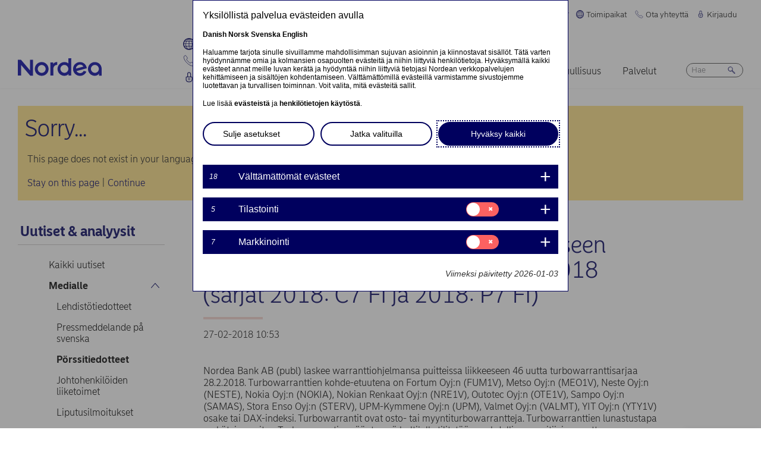

--- FILE ---
content_type: text/html; charset=UTF-8
request_url: https://www.nordea.com/fi/media/2018-02-27/nordea-bank-ab-publ-laskee-liikkeeseen-46-uutta-turbowarranttisarjaa-28.2.2018-sarjat-2018-c7-fi-ja-2018-p7-fi?translation=en
body_size: 21201
content:


<!DOCTYPE html>
<html lang="fi" dir="ltr" prefix="content: http://purl.org/rss/1.0/modules/content/  dc: http://purl.org/dc/terms/  foaf: http://xmlns.com/foaf/0.1/  og: http://ogp.me/ns#  rdfs: http://www.w3.org/2000/01/rdf-schema#  schema: http://schema.org/  sioc: http://rdfs.org/sioc/ns#  sioct: http://rdfs.org/sioc/types#  skos: http://www.w3.org/2004/02/skos/core#  xsd: http://www.w3.org/2001/XMLSchema# ">
<head>
  <script>
    const isDarkMode = localStorage.getItem('dark_mode')
    if(isDarkMode && isDarkMode === 'enabled') {
      document.documentElement.dataset.colorScheme = 'color_scheme_dark'
    } else {
      document.documentElement.dataset.colorScheme = 'color_scheme_light'
    }
  </script>
  <meta charset="utf-8" />
<link rel="canonical" href="https://www.nordea.com/fi/media/2018-02-27/nordea-bank-ab-publ-laskee-liikkeeseen-46-uutta-turbowarranttisarjaa-28.2.2018-sarjat-2018-c7-fi-ja-2018-p7-fi" />
<meta property="og:site_name" content="Nordea" />
<meta property="og:url" content="https://www.nordea.com/fi/media/2018-02-27/nordea-bank-ab-publ-laskee-liikkeeseen-46-uutta-turbowarranttisarjaa-28.2.2018-sarjat-2018-c7-fi-ja-2018-p7-fi" />
<meta property="og:title" content="Nordea Bank AB (publ) laskee liikkeeseen 46 uutta turbowarranttisarjaa 28.2.2018 (sarjat 2018: C7 FI ja 2018: P7 FI)" />
<meta name="twitter:card" content="summary" />
<meta name="Generator" content="Drupal 11 (https://www.drupal.org)" />
<meta name="MobileOptimized" content="width" />
<meta name="HandheldFriendly" content="true" />
<meta name="viewport" content="width=device-width, initial-scale=1.0" />
<noscript><link rel="stylesheet" href="/core/themes/claro/css/components/dropbutton-noscript.css?t8vanh" />
</noscript><noscript><link rel="stylesheet" href="/core/themes/claro/css/components/views-ui-noscript.css?t8vanh" />
</noscript><link rel="icon" href="/themes/custom/nordea_theme/favicon.ico" type="image/vnd.microsoft.icon" />
<link rel="alternate" hreflang="fi" href="https://www.nordea.com/fi/media/2018-02-27/nordea-bank-ab-publ-laskee-liikkeeseen-46-uutta-turbowarranttisarjaa-28.2.2018-sarjat-2018-c7-fi-ja-2018-p7-fi" />

    <title>Nordea Bank AB (publ) laskee liikkeeseen 46 uutta turbowarranttisarjaa 28.2.2018 (sarjat 2018: C7 FI ja 2018: P7 FI) | Nordea</title>
    <link rel="stylesheet" media="all" href="/sites/default/files/css/css_1DK2sIozS0oNTrXOLQBufdrY7BXL96f19sHo39CyVfg.css?delta=0&amp;language=fi&amp;theme=nordea_theme&amp;include=eJxdjEEKwCAMwD7k8ElSa3GF2kKtB_f67bBddgshBAXccherIMeMLaw9oTllNR8gfFF6qBEUgW0rSl0sjTy_1pTQpEzCYNOvjZMG_bY36loqbw" />
<link rel="stylesheet" media="all" href="/sites/default/files/css/css_FaiJ8rF_I9t-eb_JtxNljhvnJgM5FhkIshUYkaG-Nws.css?delta=1&amp;language=fi&amp;theme=nordea_theme&amp;include=eJxdjEEKwCAMwD7k8ElSa3GF2kKtB_f67bBddgshBAXccherIMeMLaw9oTllNR8gfFF6qBEUgW0rSl0sjTy_1pTQpEzCYNOvjZMG_bY36loqbw" />

      <script src="/sites/default/files/js/js_EeEaRFYQCvzZIvdYvYEGUcWIC4dg29So8j9EaP25S7o.js?scope=header&amp;delta=0&amp;language=fi&amp;theme=nordea_theme&amp;include=eJxVy0EOgCAMBdELgRzJVPgBYqGEFhNvr0vdvslEmQhprkG8NahShosfM1mx4EI39QY112Um0G4FDSGzHMRe7eba878NGWv8yUBcV_M2KZ7v8AAA-jDy"></script>

        <link rel="preload" href="/themes/custom/nordea_theme/fonts/NordeaSansLarge-300.woff2" as="font" type="font/woff2" crossorigin />
        <link rel="preload" href="/themes/custom/nordea_theme/fonts/NordeaSansLarge-500.woff2" as="font" type="font/woff2" crossorigin />
        <link rel="preload" href="/themes/custom/nordea_theme/fonts/NordeaSansLarge-700.woff2" as="font" type="font/woff2" crossorigin />
        <link rel="preload" href="/themes/custom/nordea_theme/fonts/NordeaSansLarge-900.woff2" as="font" type="font/woff2" crossorigin />

        <link rel="preload" href="/themes/custom/nordea_theme/fonts/NordeaSansSmall-300.woff2" as="font" type="font/woff2" crossorigin />
        <link rel="preload" href="/themes/custom/nordea_theme/fonts/NordeaSansSmall-300i.woff2" as="font" type="font/woff2" crossorigin />
        <link rel="preload" href="/themes/custom/nordea_theme/fonts/NordeaSansSmall-400.woff2" as="font" type="font/woff2" crossorigin />
        <link rel="preload" href="/themes/custom/nordea_theme/fonts/NordeaSansSmall-500.woff2" as="font" type="font/woff2" crossorigin />
        <link rel="preload" href="/themes/custom/nordea_theme/fonts/NordeaSansSmall-700.woff2" as="font" type="font/woff2" crossorigin />

        <meta name="color-scheme" content="dark light">

        <script>
          let wa_darkmode = isDarkMode && isDarkMode === 'enabled' ? 'true' : 'false';
          // var d_env = prod
          var utag_data = {
            wa_site_language: "fi",
            wa_site_state: "prod",
            wa_site_version: "1.0",
            wa_article_tags: "Nordea Bank Oyj:n warrantteja koskevat pörssitiedotteet",
            wa_article_author_name: "",
            wa_screen_type: "Cision release",
            wa_screen_attribute_1: `Dark mode: ${wa_darkmode}`
          };
        </script>
                <script>(function(a,b,c,d){
            a='//tags.tiqcdn.com/utag/nordea/com-web/prod/utag.js';
            b=document;c='script';d=b.createElement(c);d.src=a;d.type='text/java'+c;d.async=true;
            a=b.getElementsByTagName(c)[0];a.parentNode.insertBefore(d,a);
          })();</script>
        <script>window.cookieReport = function () { var s = document.createElement("script");
            s.async = true; s.src = "//policy.cookiereports.com/453be2d1_panel-da-dk.js";
            var s2 = document.getElementsByTagName("script")[0]; s2.parentNode.insertBefore(s, s2); }</script>
                </head>
<body class="Cision_release path-node page-node-type-press-release">
<a href="#app" class="visually-hidden focusable skip-link">
  Hyppää pääsisältöön
</a>

  <div class="page-wrapper dialog-off-canvas-main-canvas" data-off-canvas-main-canvas>
    



<div class="page">
            <nav class="page-nav" data-wa-region="header">
      <div class="page-nav-mobile" data-wa-component="menu">
            








  <div class="directory" data-wa-component="directory">
    <ul>
        <li class="language-select language-select-directory">
              <a href="#" aria-expanded="false" aria-controls="language-select" aria-label="Suomi"> Suomi
      <svg xmlns="http://www.w3.org/2000/svg" width="32" height="32" viewBox="0 0 32 32" aria-hidden="true">
        <path fill="currentcolor" fill-rule="nonzero" d="M16 24.71a1 1 0 00.75-.34l12-13.71a1 1 0 00-1.5-1.32L16 22.2 4.75 9.34a1 1 0 10-1.5 1.32l12 13.71a1 1 0 00.75.34z"></path>
      </svg>
    </a>
    <ul data-role="menu" id="language-select" aria-label="Language">
            <li>
        <a lang="en" href="/fi/media/2018-02-27/nordea-bank-ab-publ-laskee-liikkeeseen-46-uutta-turbowarranttisarjaa-28.2.2018-sarjat-2018-c7-fi-ja-2018-p7-fi?translation=en">English</a>
      </li>
            <li>
        <a lang="da" href="/fi/media/2018-02-27/nordea-bank-ab-publ-laskee-liikkeeseen-46-uutta-turbowarranttisarjaa-28.2.2018-sarjat-2018-c7-fi-ja-2018-p7-fi?translation=da">Dansk</a>
      </li>
            <li>
        <a lang="nb" href="/fi/media/2018-02-27/nordea-bank-ab-publ-laskee-liikkeeseen-46-uutta-turbowarranttisarjaa-28.2.2018-sarjat-2018-c7-fi-ja-2018-p7-fi?translation=nb">Norsk</a>
      </li>
            <li>
        <a lang="sv" href="/fi/media/2018-02-27/nordea-bank-ab-publ-laskee-liikkeeseen-46-uutta-turbowarranttisarjaa-28.2.2018-sarjat-2018-c7-fi-ja-2018-p7-fi?translation=sv">Svenska</a>
      </li>
      </ul>
        </li>
                <li class="directory-item">
                <a href="#" aria-controls="toimipaikat-menu" aria-expanded="false">
        <span>
                                      <svg width="20" heoght="20" xmlns="http://www.w3.org/2000/svg" xml:space="preserve" viewBox="0 0 24 24"><path fill="currentColor" fill-rule="evenodd" d="M12 0c6.6 0 12 5.4 12 12s-5.4 12-12 12S0 18.6 0 12 5.4 0 12 0zm1.2 21.9c1.6-1.3 2.9-3 3.7-4.9h-4.4v4.9h.7zm-2.8 0c-1.6-1.3-2.8-3-3.6-4.9h4.8v5c-.5 0-.9 0-1.2-.1zM2 12c0 1.4.3 2.7.8 4h2.5c-.3-1.2-.5-2.4-.5-3.6V12H2zm0-1c.2-1.4.6-2.8 1.3-4H6c-.5 1.3-.9 2.6-1 4H2zm10.6-9-.1 4h3.7c-.9-1.6-2.1-3-3.6-4zm8 5c.7 1.2 1.2 2.6 1.4 4h-3.2c-.1-1.4-.5-2.7-1-4h2.8zm-2.8 4c-.1-1.4-.5-2.7-1.1-4h-4.2v4h5.3zm-6.3-8.9V6H7.7c.9-1.6 2.2-2.9 3.8-3.9zm0 4.9H7.2c-.6 1.2-1 2.6-1.2 4h5.5V7zm-5.1 9c-.4-1.2-.6-2.4-.6-3.6V12h5.6v4h-5zm6.1 0h4.7c.4-1.2.6-2.5.6-3.8V12h-5.4c.1 0 .1 4 .1 4zm6.4-3.9s0-.1 0 0L22 12c0 1.4-.3 2.7-.8 4h-2.9c.4-1.2.6-2.5.6-3.8v-.1zM20 6c-1.4-1.8-3.3-3.1-5.4-3.7 1.1 1.1 2.1 2.3 2.8 3.7H20zM4 6c1.4-1.8 3.3-3.1 5.5-3.7-1.2 1-2.2 2.3-3 3.7H4zm-.7 11c1.1 2 2.9 3.5 5 4.3-1.2-1.2-2-2.7-2.6-4.3H3.3zm17.4 0c-1.2 2.1-3.2 3.7-5.6 4.5 1.3-1.3 2.2-2.8 2.9-4.5h2.7z" clip-rule="evenodd"></path></svg>
                Toimipaikat
        <svg xmlns="http://www.w3.org/2000/svg" viewBox="0 0 32 32" class="close">
            <path fill="currentcolor" fill-rule="nonzero" d="M17.3 16l9.5 9.5a.92.92 0 010 1.3.92.92 0 01-1.3 0L16 17.3l-9.5 9.5a.92.92 0 01-1.3 0 .92.92 0 010-1.3l9.5-9.5-9.5-9.5a.93.93 0 011.3-1.3l9.5 9.5 9.5-9.5a.93.93 0 011.3 1.3L17.3 16z"></path>
          </svg>
        </span>
        </a>
            <ul class="directory-submenu" id="toimipaikat-menu" style="--items-with-list-count:                                                             3
;">
                <li class="">
                  <h2>
          <a  title="Yhteystiedot" href="/fi/node/988" >
            Yhteystiedot
                      </a>
        </h2>
              <ul class="directory-submenu" id="" style="--items-with-list-count:                         0
;">
                <li class="">
                            <a  title="Toimistot (englanniksi)" href="/fi/node/988" >
            Toimistot (englanniksi)
                      </a>
                    </li>

                <li class="">
                            <a  title="Konttorit" href="https://www.nordea.fi/henkiloasiakkaat/tuki/konttorit-ja-automaatit.html" target="_blank">
            Konttorit
                            <span class="link-blank">
  <svg xmlns="http://www.w3.org/2000/svg" viewBox="0 0 13.9 11.9" role="img" aria-labelledby="1443750056">
    <title id="1443750056">(Opens in new window)</title>
    <path fill="currentColor" d="M7 4.3H1.4v6.1h8.3V6.6L11 5.2v5.7s-.3.9-.9.9H0v-9h8.4L7 4.3z"/>
    <path fill="currentColor" d="m5.7 6.6 1.5 1.5 4.6-4.5V8l2.1-2V0H7.7L5.8 2l4.5-.1"/>
  </svg>
</span>
                      </a>
                    </li>

                <li class="">
                            <a  title="Markkinat" href="/fi/tietoa-meista/keita-olemme/markkinat" >
            Markkinat
                      </a>
                    </li>

          </ul>
  
            </li>

                <li class="">
                  <h2>
          <a  title="Verkkosivut" href="/fi/node/32563" >
            Verkkosivut
                      </a>
        </h2>
              <ul class="directory-submenu" id="" style="--items-with-list-count:                               0
;">
                <li class="">
                            <a  title="Tanska" href="https://www.nordea.dk/" target="_blank">
            Tanska
                            <span class="link-blank">
  <svg xmlns="http://www.w3.org/2000/svg" viewBox="0 0 13.9 11.9" role="img" aria-labelledby="774773060">
    <title id="774773060">(Opens in new window)</title>
    <path fill="currentColor" d="M7 4.3H1.4v6.1h8.3V6.6L11 5.2v5.7s-.3.9-.9.9H0v-9h8.4L7 4.3z"/>
    <path fill="currentColor" d="m5.7 6.6 1.5 1.5 4.6-4.5V8l2.1-2V0H7.7L5.8 2l4.5-.1"/>
  </svg>
</span>
                      </a>
                    </li>

                <li class="">
                            <a  title="Suomi" href="https://www.nordea.fi/" target="_blank">
            Suomi
                            <span class="link-blank">
  <svg xmlns="http://www.w3.org/2000/svg" viewBox="0 0 13.9 11.9" role="img" aria-labelledby="1704858451">
    <title id="1704858451">(Opens in new window)</title>
    <path fill="currentColor" d="M7 4.3H1.4v6.1h8.3V6.6L11 5.2v5.7s-.3.9-.9.9H0v-9h8.4L7 4.3z"/>
    <path fill="currentColor" d="m5.7 6.6 1.5 1.5 4.6-4.5V8l2.1-2V0H7.7L5.8 2l4.5-.1"/>
  </svg>
</span>
                      </a>
                    </li>

                <li class="">
                            <a  title="Norja" href="https://www.nordea.no/" target="_blank">
            Norja
                            <span class="link-blank">
  <svg xmlns="http://www.w3.org/2000/svg" viewBox="0 0 13.9 11.9" role="img" aria-labelledby="750178032">
    <title id="750178032">(Opens in new window)</title>
    <path fill="currentColor" d="M7 4.3H1.4v6.1h8.3V6.6L11 5.2v5.7s-.3.9-.9.9H0v-9h8.4L7 4.3z"/>
    <path fill="currentColor" d="m5.7 6.6 1.5 1.5 4.6-4.5V8l2.1-2V0H7.7L5.8 2l4.5-.1"/>
  </svg>
</span>
                      </a>
                    </li>

                <li class="">
                            <a  title="Ruotsi" href="https://www.nordea.se/" target="_blank">
            Ruotsi
                            <span class="link-blank">
  <svg xmlns="http://www.w3.org/2000/svg" viewBox="0 0 13.9 11.9" role="img" aria-labelledby="1014647121">
    <title id="1014647121">(Opens in new window)</title>
    <path fill="currentColor" d="M7 4.3H1.4v6.1h8.3V6.6L11 5.2v5.7s-.3.9-.9.9H0v-9h8.4L7 4.3z"/>
    <path fill="currentColor" d="m5.7 6.6 1.5 1.5 4.6-4.5V8l2.1-2V0H7.7L5.8 2l4.5-.1"/>
  </svg>
</span>
                      </a>
                    </li>

          </ul>
  
            </li>

                <li class="">
                  <h2>
          <a  title="Muut sivustot" href="/fi/node/32563" >
            Muut sivustot
                      </a>
        </h2>
              <ul class="directory-submenu" id="" style="--items-with-list-count:             0
;">
                <li class="">
                            <a  title="Nordea Funds" href="https://www.nordeafunds.com/fi" target="_blank">
            Nordea Funds
                            <span class="link-blank">
  <svg xmlns="http://www.w3.org/2000/svg" viewBox="0 0 13.9 11.9" role="img" aria-labelledby="768691499">
    <title id="768691499">(Opens in new window)</title>
    <path fill="currentColor" d="M7 4.3H1.4v6.1h8.3V6.6L11 5.2v5.7s-.3.9-.9.9H0v-9h8.4L7 4.3z"/>
    <path fill="currentColor" d="m5.7 6.6 1.5 1.5 4.6-4.5V8l2.1-2V0H7.7L5.8 2l4.5-.1"/>
  </svg>
</span>
                      </a>
                    </li>

          </ul>
  
            </li>

                <li class="">
                            <h2>
                  <a  title="Muut toimipaikat" href="/fi/node/988" >
            Muut toimipaikat
                      </a>
                  </h2>
                    </li>

          </ul>
  
      </li>

                <li class="directory-item">
                <a href="#" aria-controls="ota-yhteyttä-menu" aria-expanded="false">
        <span>
                                      <svg width="20" height="20" xmlns="http://www.w3.org/2000/svg" viewBox="0 0 24 24">
  <path d="M22.3 20.1c.1-.2.2-.4.2-.7 0-.4-.2-.8-.5-1.1-.2-.1-3.6-2.5-4-2.8-.2-.1-.5-.2-.8-.2-.3 0-.6.1-.8.3l-1 .8c-.3.2-.7.4-1.2.4-.6 0-1.1-.2-1.4-.6l-5-5c-.4-.4-.6-.9-.6-1.4 0-.4.1-.9.4-1.2l.8-1c.2-.2.3-.5.3-.8 0-.3-.1-.5-.2-.8-.3-.4-2.7-3.8-2.9-4-.2-.3-.6-.5-1-.5-.3 0-.5.1-.7.2-.2.1-1.1.7-1.4 1-.6.5-1 1.2-1 2.1 0 0-.4 5.2 6.2 11.6 6.4 6.6 11.6 6.2 11.6 6.2.8 0 1.6-.4 2.1-1 .2-.4.8-1.3.9-1.5z" fill="none" stroke="currentColor" stroke-miterlimit="10"></path>
</svg>
                Ota yhteyttä
        <svg xmlns="http://www.w3.org/2000/svg" viewBox="0 0 32 32" class="close">
            <path fill="currentcolor" fill-rule="nonzero" d="M17.3 16l9.5 9.5a.92.92 0 010 1.3.92.92 0 01-1.3 0L16 17.3l-9.5 9.5a.92.92 0 01-1.3 0 .92.92 0 010-1.3l9.5-9.5-9.5-9.5a.93.93 0 011.3-1.3l9.5 9.5 9.5-9.5a.93.93 0 011.3 1.3L17.3 16z"></path>
          </svg>
        </span>
        </a>
            <ul class="directory-submenu" id="ota-yhteyttä-menu" style="--items-with-list-count:                                                             3
;">
                <li class="">
                  <h2>
          <a  title="Henkilöasiakkaat" href="/fi/tietoa-meista/ota-yhteytta" >
            Henkilöasiakkaat
                      </a>
        </h2>
              <ul class="directory-submenu" id="" style="--items-with-list-count:             0
;">
                <li class="">
                            <a class="popup-link" title="Ota yhteyttä" href="/fi/contact-us-pop-up-page-personal-fi-fi" >
            Ota yhteyttä
                      </a>
                    </li>

          </ul>
  
            </li>

                <li class="">
                  <h2>
          <a  title="Yritysasiakkaat" href="/fi/tietoa-meista/ota-yhteytta" >
            Yritysasiakkaat
                      </a>
        </h2>
              <ul class="directory-submenu" id="" style="--items-with-list-count:             0
;">
                <li class="">
                            <a class="popup-link" title="Ota yhteyttä" href="/fi/contact-us-pop-up-page-business-fi-fi" >
            Ota yhteyttä
                      </a>
                    </li>

          </ul>
  
            </li>

                <li class="">
                  <h2>
          <a  title="Yhteystiedot" href="/fi/tietoa-meista/ota-yhteytta" >
            Yhteystiedot
                      </a>
        </h2>
              <ul class="directory-submenu" id="" style="--items-with-list-count:                         0
;">
                <li class="">
                            <a  title="Yhteystiedot medialle" href="/fi/uutiset-analyysit/medialle/yhteystiedot-medialle" >
            Yhteystiedot medialle
                      </a>
                    </li>

                <li class="">
                            <a  title="Sijoittajasuhteet" href="/fi/investors/ota-yhteytta-sijoittajasuhteisiin" >
            Sijoittajasuhteet
                      </a>
                    </li>

                <li class="">
                            <a  title="Palautetta &amp; valitus" href="/fi/tietoa-meista/ota-yhteytta#complaint" >
            Palautetta &amp; valitus
                      </a>
                    </li>

          </ul>
  
            </li>

                <li class="">
                            <h2>
                  <a  title="Muut yhteystiedot" href="/fi/tietoa-meista/ota-yhteytta" >
            Muut yhteystiedot
                      </a>
                  </h2>
                    </li>

          </ul>
  
      </li>

                <li class="directory-item">
                <a href="#" aria-controls="kirjaudu-menu" aria-expanded="false">
        <span>
                                      <svg width="20" height="20" xmlns="http://www.w3.org/2000/svg" viewBox="0 0 32 32">
  <path d="M24.2 14.8c-.5-.5-1.2-.8-1.9-.8H21V6.9C21 4.2 18.8 2 16.1 2h-.2C13.2 2 11 4.2 11 6.9V14H9.7c-.7 0-1.4.3-1.9.8S7 16 7 16.8v4.9c0 1.9.7 3.8 2.1 5.2 1.4 1.4 3.2 2.2 5.1 2.2h3.6c1.9 0 3.8-.8 5.1-2.2 1.4-1.4 2.1-3.3 2.1-5.2v-4.9c0-.8-.3-1.5-.8-2zM13 14V6.9C13 5.3 14.3 4 15.9 4h.2C17.7 4 19 5.3 19 6.9V14h-6zm10 7.6v-4.9c0-.4-.3-.8-.7-.8H9.7c-.2 0-.4.1-.5.2s-.2.5-.2.7v4.9c0 2.9 2.3 5.3 5.2 5.4h3.6c1.4 0 2.7-.6 3.7-1.6 1-1.1 1.5-2.5 1.5-3.9zM16 18c1.4-.1 2.6.9 2.8 2.3s-.9 2.6-2.3 2.8v1.5c0 .3-.2.5-.5.5s-.5-.2-.5-.5V23c-1.4-.1-2.4-1.4-2.3-2.8s1.4-2.3 2.8-2.2zm0 4c.8 0 1.5-.7 1.5-1.5S16.8 19 16 19s-1.5.7-1.5 1.5.7 1.5 1.5 1.5z" fill-rule="evenodd" clip-rule="evenodd" fill="currentcolor"></path>
</svg>
                Kirjaudu
        <svg xmlns="http://www.w3.org/2000/svg" viewBox="0 0 32 32" class="close">
            <path fill="currentcolor" fill-rule="nonzero" d="M17.3 16l9.5 9.5a.92.92 0 010 1.3.92.92 0 01-1.3 0L16 17.3l-9.5 9.5a.92.92 0 01-1.3 0 .92.92 0 010-1.3l9.5-9.5-9.5-9.5a.93.93 0 011.3-1.3l9.5 9.5 9.5-9.5a.93.93 0 011.3 1.3L17.3 16z"></path>
          </svg>
        </span>
        </a>
            <ul class="directory-submenu" id="kirjaudu-menu" style="--items-with-list-count:                                                             3
;">
                <li class="">
                  <h2>
          <a  title="Henkilöasiakkaan verkkopankki" href="/fi/kirjaudu" >
            Henkilöasiakkaan verkkopankki
                      </a>
        </h2>
              <ul class="directory-submenu" id="" style="--items-with-list-count:                               0
;">
                <li class="">
                            <a  title="Tanska" href="https://netbank.nordea.dk/#!/" target="_blank">
            Tanska
                            <span class="link-blank">
  <svg xmlns="http://www.w3.org/2000/svg" viewBox="0 0 13.9 11.9" role="img" aria-labelledby="630881172">
    <title id="630881172">(Opens in new window)</title>
    <path fill="currentColor" d="M7 4.3H1.4v6.1h8.3V6.6L11 5.2v5.7s-.3.9-.9.9H0v-9h8.4L7 4.3z"/>
    <path fill="currentColor" d="m5.7 6.6 1.5 1.5 4.6-4.5V8l2.1-2V0H7.7L5.8 2l4.5-.1"/>
  </svg>
</span>
                      </a>
                    </li>

                <li class="">
                            <a  title="Suomi" href="https://netbank.nordea.fi/#!/" target="_blank">
            Suomi
                            <span class="link-blank">
  <svg xmlns="http://www.w3.org/2000/svg" viewBox="0 0 13.9 11.9" role="img" aria-labelledby="1520524939">
    <title id="1520524939">(Opens in new window)</title>
    <path fill="currentColor" d="M7 4.3H1.4v6.1h8.3V6.6L11 5.2v5.7s-.3.9-.9.9H0v-9h8.4L7 4.3z"/>
    <path fill="currentColor" d="m5.7 6.6 1.5 1.5 4.6-4.5V8l2.1-2V0H7.7L5.8 2l4.5-.1"/>
  </svg>
</span>
                      </a>
                    </li>

                <li class="">
                            <a  title="Norja" href="https://netbank.nordea.no/login/" target="_blank">
            Norja
                            <span class="link-blank">
  <svg xmlns="http://www.w3.org/2000/svg" viewBox="0 0 13.9 11.9" role="img" aria-labelledby="1913514334">
    <title id="1913514334">(Opens in new window)</title>
    <path fill="currentColor" d="M7 4.3H1.4v6.1h8.3V6.6L11 5.2v5.7s-.3.9-.9.9H0v-9h8.4L7 4.3z"/>
    <path fill="currentColor" d="m5.7 6.6 1.5 1.5 4.6-4.5V8l2.1-2V0H7.7L5.8 2l4.5-.1"/>
  </svg>
</span>
                      </a>
                    </li>

                <li class="">
                            <a  title="Ruotsi" href="https://netbank.nordea.se/#!/" target="_blank">
            Ruotsi
                            <span class="link-blank">
  <svg xmlns="http://www.w3.org/2000/svg" viewBox="0 0 13.9 11.9" role="img" aria-labelledby="134036239">
    <title id="134036239">(Opens in new window)</title>
    <path fill="currentColor" d="M7 4.3H1.4v6.1h8.3V6.6L11 5.2v5.7s-.3.9-.9.9H0v-9h8.4L7 4.3z"/>
    <path fill="currentColor" d="m5.7 6.6 1.5 1.5 4.6-4.5V8l2.1-2V0H7.7L5.8 2l4.5-.1"/>
  </svg>
</span>
                      </a>
                    </li>

          </ul>
  
            </li>

                <li class="">
                  <h2>
          <a  title="Yritysasiakkaan verkkopankki" href="/fi/kirjaudu" >
            Yritysasiakkaan verkkopankki
                      </a>
        </h2>
              <ul class="directory-submenu" id="" style="--items-with-list-count:                               0
;">
                <li class="">
                            <a  title="Tanska" href="https://corporate.nordea.dk/#!/" target="_blank">
            Tanska
                            <span class="link-blank">
  <svg xmlns="http://www.w3.org/2000/svg" viewBox="0 0 13.9 11.9" role="img" aria-labelledby="1574715792">
    <title id="1574715792">(Opens in new window)</title>
    <path fill="currentColor" d="M7 4.3H1.4v6.1h8.3V6.6L11 5.2v5.7s-.3.9-.9.9H0v-9h8.4L7 4.3z"/>
    <path fill="currentColor" d="m5.7 6.6 1.5 1.5 4.6-4.5V8l2.1-2V0H7.7L5.8 2l4.5-.1"/>
  </svg>
</span>
                      </a>
                    </li>

                <li class="">
                            <a  title="Suomi" href="https://corporate.nordea.fi/#!/" target="_blank">
            Suomi
                            <span class="link-blank">
  <svg xmlns="http://www.w3.org/2000/svg" viewBox="0 0 13.9 11.9" role="img" aria-labelledby="1672843227">
    <title id="1672843227">(Opens in new window)</title>
    <path fill="currentColor" d="M7 4.3H1.4v6.1h8.3V6.6L11 5.2v5.7s-.3.9-.9.9H0v-9h8.4L7 4.3z"/>
    <path fill="currentColor" d="m5.7 6.6 1.5 1.5 4.6-4.5V8l2.1-2V0H7.7L5.8 2l4.5-.1"/>
  </svg>
</span>
                      </a>
                    </li>

                <li class="">
                            <a  title="Norja" href="https://corporate.nordea.no/login/" target="_blank">
            Norja
                            <span class="link-blank">
  <svg xmlns="http://www.w3.org/2000/svg" viewBox="0 0 13.9 11.9" role="img" aria-labelledby="2110356928">
    <title id="2110356928">(Opens in new window)</title>
    <path fill="currentColor" d="M7 4.3H1.4v6.1h8.3V6.6L11 5.2v5.7s-.3.9-.9.9H0v-9h8.4L7 4.3z"/>
    <path fill="currentColor" d="m5.7 6.6 1.5 1.5 4.6-4.5V8l2.1-2V0H7.7L5.8 2l4.5-.1"/>
  </svg>
</span>
                      </a>
                    </li>

                <li class="">
                            <a  title="Ruotsi" href="https://corporate.nordea.se/#!/" target="_blank">
            Ruotsi
                            <span class="link-blank">
  <svg xmlns="http://www.w3.org/2000/svg" viewBox="0 0 13.9 11.9" role="img" aria-labelledby="521125117">
    <title id="521125117">(Opens in new window)</title>
    <path fill="currentColor" d="M7 4.3H1.4v6.1h8.3V6.6L11 5.2v5.7s-.3.9-.9.9H0v-9h8.4L7 4.3z"/>
    <path fill="currentColor" d="m5.7 6.6 1.5 1.5 4.6-4.5V8l2.1-2V0H7.7L5.8 2l4.5-.1"/>
  </svg>
</span>
                      </a>
                    </li>

          </ul>
  
            </li>

                <li class="">
                  <h2>
          <a  title="Kirjaudu  yrityksen  verkkopankkiin" href="/fi/kirjaudu" >
            Kirjaudu  yrityksen  verkkopankkiin
                      </a>
        </h2>
              <ul class="directory-submenu" id="" style="--items-with-list-count:                   0
;">
                <li class="">
                            <a  title="Nordea corporate" href="https://corporate.nordea.com/" target="_blank">
            Nordea corporate
                            <span class="link-blank">
  <svg xmlns="http://www.w3.org/2000/svg" viewBox="0 0 13.9 11.9" role="img" aria-labelledby="604028594">
    <title id="604028594">(Opens in new window)</title>
    <path fill="currentColor" d="M7 4.3H1.4v6.1h8.3V6.6L11 5.2v5.7s-.3.9-.9.9H0v-9h8.4L7 4.3z"/>
    <path fill="currentColor" d="m5.7 6.6 1.5 1.5 4.6-4.5V8l2.1-2V0H7.7L5.8 2l4.5-.1"/>
  </svg>
</span>
                      </a>
                    </li>

                <li class="">
                            <a  title="Yrityksen verkkopankki" href="https://solo.nordea.com/nsc/engine?language=sv&amp;country=SE" target="_blank">
            Yrityksen verkkopankki
                            <span class="link-blank">
  <svg xmlns="http://www.w3.org/2000/svg" viewBox="0 0 13.9 11.9" role="img" aria-labelledby="1927340589">
    <title id="1927340589">(Opens in new window)</title>
    <path fill="currentColor" d="M7 4.3H1.4v6.1h8.3V6.6L11 5.2v5.7s-.3.9-.9.9H0v-9h8.4L7 4.3z"/>
    <path fill="currentColor" d="m5.7 6.6 1.5 1.5 4.6-4.5V8l2.1-2V0H7.7L5.8 2l4.5-.1"/>
  </svg>
</span>
                      </a>
                    </li>

          </ul>
  
            </li>

                <li class="">
                            <h2>
                  <a  title="Muut kirjautumisvaihtoehdot" href="/fi/kirjaudu" >
            Muut kirjautumisvaihtoehdot
                      </a>
                  </h2>
                    </li>

          </ul>
  
      </li>

            <li class="toggle-dark-mode only-desktop">
        <button type="button" class="dark-mode-button">
  <span class="toggle-slider"></span>

  <span class="sr-only" data-mode="light">Enable light mode</span>
  <span class="sr-only" data-mode="dark">Enable dark mode</span>

  <span aria-hidden="true" data-mode="dark" class="toggle-label">
    Tumma
    <svg xmlns="http://www.w3.org/2000/svg" fill="none" viewBox="0 0 9 9" aria-hidden="true">
      <path fill="currentColor" fill-rule="evenodd" d="M.1696 4.6013c0-2.407 1.98-4.383 4.4153-4.383.0762 0 .1564.0115.2063.0187l.0087.0012c.0643.0092.092.0124.108.0124a.3787.3787 0 0 1 .1892.7067c-.72.4154-1.1991 1.2255-1.1991 2.1262 0 1.3732 1.1221 2.4953 2.4953 2.4953.7303 0 1.4032-.3081 1.8814-.8426a.3787.3787 0 0 1 .6592.2885C8.7217 7.2534 6.847 8.9842 4.5526 8.9842c-2.405 0-4.383-1.9779-4.383-4.383Zm3.681-3.5519C2.1818 1.3894.927 2.8634.927 4.6012c0 1.9868 1.6389 3.6256 3.6256 3.6256 1.542 0 2.8508-.9406 3.3857-2.276a3.265 3.265 0 0 1-1.545.3854c-1.7915 0-3.2527-1.4612-3.2527-3.2527 0-.7591.2623-1.4745.71-2.034Z" clip-rule="evenodd"/>
    </svg>
  </span>

  <span aria-hidden="true" data-mode="light" class="toggle-label">
    Vaalea
    <svg xmlns="http://www.w3.org/2000/svg" fill="none" viewBox="0 0 13 12" aria-hidden="true">
      <path fill="currentColor" d="M5.9356 11.5738a.2572.2572 0 1 0 .5144 0V10.087a.2572.2572 0 0 0-.5144 0v1.4868ZM10.0128 10.0992a.2572.2572 0 0 0 .3637-.3638L9.3249 8.6838a.2572.2572 0 0 0-.3637.3637l1.0516 1.0517ZM2.0112 9.7356a.2572.2572 0 1 0 .364.3634L3.425 9.0474a.2572.2572 0 1 0-.364-.3634L2.0112 9.7356ZM11.8512 6.1726a.2572.2572 0 0 0 0-.5144h-1.4868a.2572.2572 0 1 0 0 .5144h1.4868ZM2.0211 6.1726a.2572.2572 0 1 0 0-.5144H.5345a.2572.2572 0 1 0 0 .5144h1.4866ZM8.9611 2.7835a.2572.2572 0 0 0 .3638.3637l1.0516-1.0518a.2573.2573 0 0 0-.3637-.3637L8.9611 2.7835ZM3.0606 3.147a.2572.2572 0 0 0 .3641-.3633L2.375 1.7319a.2572.2572 0 1 0-.364.3633L3.0606 3.147ZM5.9356 1.7438a.2572.2572 0 0 0 .5144 0V.2572a.2572.2572 0 0 0-.5144 0v1.4866Z"/>
      <path fill="currentColor" fill-rule="evenodd" d="M6.1927 9.0019c1.7047 0 3.0865-1.3818 3.0865-3.0862 0-1.7047-1.3818-3.0865-3.0863-3.0865-1.7046 0-3.0864 1.3818-3.0864 3.0863 0 1.7046 1.3818 3.0864 3.0862 3.0864Zm2.0577-3.0862c0 1.1361-.9211 2.0574-2.0577 2.0574-1.1362 0-2.0574-.9212-2.0574-2.0576 0-1.1364.9212-2.0575 2.0576-2.0575 1.1363 0 2.0575.9211 2.0575 2.0577Z" clip-rule="evenodd"/>
    </svg>
  </span>
</button>




  <div class="disclaimer" id="darkmode-disclaimer"  aria-labelledby="darkmode-title">
          <h2>Valitse sivuston teema</h2>
              <p>Koska jokaisella verkkosivustolla on hiilijalanjälki, haluamme, että sinulla on mahdollisuus käyttää verkkosivustoamme tummassa tilassa, joka vähentää näytön virrankulutusta ja verkkosivuston selailusta aiheutuvia hiilidioksidipäästöjä.</p><p><a href="/fi/vastuullisuus/oma-toimintamme">Lue lisää vastuullisuustavoitteistamme</a></p>
      </div>


      </li>
    </ul>
  </div>

    
  
      
      
<a href="/fi" class="logo" tabindex="0">
  <svg xmlns="http://www.w3.org/2000/svg" viewBox="0 0 136 29" width="136" height="29" fill="inherit" role="img" aria-labelledby="a11y-nav-logo-title-mob">
    <title id="a11y-nav-logo-title-mob">Nordea</title>
    <path d="M124.1 6.2c-5.5.4-9.9 4.9-10.3 10.4-.4 6.5 4.7 11.9 11.1 11.9 2.3 0 5.4-1.2 6.8-3.6v3.3h4.3V17.6c.2-7-5.4-11.9-11.9-11.4zm7.3 11.4c-.2 3.7-3.4 6.5-7.2 6-2.9-.4-5.2-2.7-5.6-5.6-.4-3.9 2.6-7.2 6.4-7.2 3.4 0 6.2 2.7 6.4 6.1v.7zM100.5 6.2c-5.9.2-10.9 4.7-10.9 11.3 0 6 4.9 11.1 11.2 11.1 4.4 0 8.7-2.6 10.4-6.9l-4.3-1.3c-.8 1.8-2.7 3.3-4.8 3.7-3 .6-5.8-1.3-6.9-3.3l16.7-4.6c-.5-4.4-4.3-10.2-11.4-10zm-6.2 10.6c0-2.3 1.4-5 4.4-6.1 3.4-1.3 6.4.4 7.7 2.8l-12.1 3.3zM63.8 10.7V6.1c-4.2 0-5.6 2.1-6.3 3.2V6.8h-4.8V28.1h4.9V17.6c0-4.8 2.8-6.7 6.2-6.9zM19.7 19.6L5.1 2.4h-5v25.7h5.2V10.9l14.8 17.3h4.5V2.4h-4.9zM86.7.1h-4.6v8.4c-1.1-1.4-4.5-2.6-7.4-2.3-5.5.4-9.9 4.9-10.3 10.4-.4 6.5 4.7 11.9 11.1 11.9 2.4 0 5.7-1.1 6.8-3.2v2.8h4.3V17.5v-.2-.2l.1-17zm-4.8 17.5c-.2 3.7-3.4 6.5-7.2 6-2.9-.4-5.2-2.7-5.6-5.6-.4-3.9 2.6-7.2 6.4-7.2 3.4 0 6.2 2.7 6.4 6.1v.7zM38.7 6.1c-6.2 0-11.2 5-11.2 11.2s5 11.2 11.2 11.2 11.2-5 11.2-11.2c-.1-6.2-5.1-11.2-11.2-11.2zm0 17.6c-3.5 0-6.4-2.9-6.4-6.4s2.9-6.4 6.4-6.4 6.4 2.9 6.4 6.4c0 3.6-2.9 6.4-6.4 6.4z" class="st0">
    </path>
  </svg>
</a>

        
  <label for="language-selector-mobile">fi <svg fill="currentColor" width="9" class="toggleicon" xmlns="http://www.w3.org/2000/svg" viewBox="0 0 22 32.5"><path d="M11 5.2l8.4 8.4L22 11 11 0 0 11l2.6 2.6zM11 27.7l-8.4-7.8L0 22.3l11 10.2 11-10.2-2.6-2.4z"></path></svg></label>
        <select id="language-selector-mobile" aria-label="Language" class="mobile-language">
          <option value="/fi/media/2018-02-27/nordea-bank-ab-publ-laskee-liikkeeseen-46-uutta-turbowarranttisarjaa-28.2.2018-sarjat-2018-c7-fi-ja-2018-p7-fi?translation=0">Suomi</option>
          <option value="/fi/media/2018-02-27/nordea-bank-ab-publ-laskee-liikkeeseen-46-uutta-turbowarranttisarjaa-28.2.2018-sarjat-2018-c7-fi-ja-2018-p7-fi?translation=en">English</option>
          <option value="/fi/media/2018-02-27/nordea-bank-ab-publ-laskee-liikkeeseen-46-uutta-turbowarranttisarjaa-28.2.2018-sarjat-2018-c7-fi-ja-2018-p7-fi?translation=da">Dansk</option>
          <option value="/fi/media/2018-02-27/nordea-bank-ab-publ-laskee-liikkeeseen-46-uutta-turbowarranttisarjaa-28.2.2018-sarjat-2018-c7-fi-ja-2018-p7-fi?translation=nb">Norsk</option>
          <option value="/fi/media/2018-02-27/nordea-bank-ab-publ-laskee-liikkeeseen-46-uutta-turbowarranttisarjaa-28.2.2018-sarjat-2018-c7-fi-ja-2018-p7-fi?translation=sv">Svenska</option>
      </select>
<div data-level="1" class="search-menu-mobile menu-list">
  <!--
      SEARCH BUTTON
  -->
  <a href="#" aria-expanded="false" aria-controls="mob-search-00" tabindex="0" class="search menu-list-item" aria-label="Search">
    <svg xmlns="http://www.w3.org/2000/svg" viewBox="0 0 32 32" class="open">
      <path fill="currentcolor" d="M28.43 24.65h-.04A2 2 0 0127 28a2 2 0 01-1.32-.57l-7.14-7.14a2 2 0 01-.54-1.64 8.1 8.1 0 111.65-1.71 2.06 2.06 0 01.26 0 1.92 1.92 0 011.38.58l7.14 7.13zm-15.3-6.39a6.14 6.14 0 006.12-6.13 6.13 6.13 0 10-6.12 6.13zm14.31 8.18a.59.59 0 000-.8l-7.14-7.13a.52.52 0 00-.39-.17.55.55 0 00-.4.17.57.57 0 000 .79l7.14 7.14a.54.54 0 00.39.16.58.58 0 00.4-.16z"></path>
    </svg>
    <svg xmlns="http://www.w3.org/2000/svg" viewBox="0 0 32 32" class="close">
      <path fill="currentcolor" fill-rule="nonzero" d="M17.3 16l9.5 9.5a.92.92 0 010 1.3.92.92 0 01-1.3 0L16 17.3l-9.5 9.5a.92.92 0 01-1.3 0 .92.92 0 010-1.3l9.5-9.5-9.5-9.5a.93.93 0 011.3-1.3l9.5 9.5 9.5-9.5a.93.93 0 011.3 1.3L17.3 16z"></path>
    </svg>
  </a>

  <!--
      OFF-CANVAS CONTAINER
  -->
   <div class="off-canvas">
    <div data-level="2" label="Nordea.com" class="mob nav menu-list" id="mob-search-00" aria-hidden="true">
      <p class="header">Hae</p>
      <form role="search" method="get" action="/fi/search">
        <input aria-label="Search" type="search" placeholder="Hae" name="s" id="search-mobile" autocomplete="off" tabindex="-1" data-np-checked="1">
        <button type="submit" value="Search" aria-label="Search" tabindex="-1">
          <svg xmlns="http://www.w3.org/2000/svg" width="32" height="32" viewBox="0 0 32 32" aria-hidden="true">
            <path fill="currentcolor" fill-rule="nonzero" d="M28.43 24.65h-.04A2 2 0 0127 28a2 2 0 01-1.32-.57l-7.14-7.14a2 2 0 01-.54-1.64 8.1 8.1 0 111.65-1.71h.26c.52 0 1.02.2 1.38.58l7.14 7.13zm-15.3-6.39a6.14 6.14 0 10-.04-12.28 6.14 6.14 0 00.04 12.28zm14.31 8.18c.2-.23.2-.57 0-.8l-7.14-7.13a.52.52 0 00-.39-.17c-.15 0-.3.06-.4.17a.57.57 0 000 .79l7.14 7.14c.1.1.24.16.39.16.15 0 .3-.06.4-.16z"></path>
          </svg>
        </button>
      </form>
    </div>
  </div>
</div>

<div data-level="1" class="menu-list">
  <!--
      HAMBURGER BUTTON
  -->
  <a href="#" aria-expanded="false" aria-controls="mob-00" tabindex="0" class="menu menu-list-item">
    <span>Menu</span>
    <svg xmlns="http://www.w3.org/2000/svg" viewBox="0 0 32 32" class="open">
      <path fill="currentcolor" fill-rule="nonzero" d="M28 23a1 1 0 010 2H4a1 1 0 010-2h24zm0-8a1 1 0 010 2H4a1 1 0 010-2h24zm0-8a1 1 0 010 2H4a1 1 0 110-2h24z"></path>
    </svg>
    <svg xmlns="http://www.w3.org/2000/svg" viewBox="0 0 32 32" class="close">
      <path fill="currentcolor" fill-rule="nonzero" d="M17.3 16l9.5 9.5a.92.92 0 010 1.3.92.92 0 01-1.3 0L16 17.3l-9.5 9.5a.92.92 0 01-1.3 0 .92.92 0 010-1.3l9.5-9.5-9.5-9.5a.93.93 0 011.3-1.3l9.5 9.5 9.5-9.5a.93.93 0 011.3 1.3L17.3 16z"></path>
    </svg>
  </a>

  <!--
      OFF-CANVAS CONTAINER
  -->
  <div class="off-canvas">
    <div class="menu-wrapper">

      <a href="/fi" class="logo-desktop" tabindex="0">
        <svg xmlns="http://www.w3.org/2000/svg" viewBox="0 0 136 29" width="136" height="29" fill="inherit" role="img" aria-labelledby="a11y-nav-logo-title-mob">
          <title id="a11y-nav-logo-title-mob">Nordea</title>
          <path d="M124.1 6.2c-5.5.4-9.9 4.9-10.3 10.4-.4 6.5 4.7 11.9 11.1 11.9 2.3 0 5.4-1.2 6.8-3.6v3.3h4.3V17.6c.2-7-5.4-11.9-11.9-11.4zm7.3 11.4c-.2 3.7-3.4 6.5-7.2 6-2.9-.4-5.2-2.7-5.6-5.6-.4-3.9 2.6-7.2 6.4-7.2 3.4 0 6.2 2.7 6.4 6.1v.7zM100.5 6.2c-5.9.2-10.9 4.7-10.9 11.3 0 6 4.9 11.1 11.2 11.1 4.4 0 8.7-2.6 10.4-6.9l-4.3-1.3c-.8 1.8-2.7 3.3-4.8 3.7-3 .6-5.8-1.3-6.9-3.3l16.7-4.6c-.5-4.4-4.3-10.2-11.4-10zm-6.2 10.6c0-2.3 1.4-5 4.4-6.1 3.4-1.3 6.4.4 7.7 2.8l-12.1 3.3zM63.8 10.7V6.1c-4.2 0-5.6 2.1-6.3 3.2V6.8h-4.8V28.1h4.9V17.6c0-4.8 2.8-6.7 6.2-6.9zM19.7 19.6L5.1 2.4h-5v25.7h5.2V10.9l14.8 17.3h4.5V2.4h-4.9zM86.7.1h-4.6v8.4c-1.1-1.4-4.5-2.6-7.4-2.3-5.5.4-9.9 4.9-10.3 10.4-.4 6.5 4.7 11.9 11.1 11.9 2.4 0 5.7-1.1 6.8-3.2v2.8h4.3V17.5v-.2-.2l.1-17zm-4.8 17.5c-.2 3.7-3.4 6.5-7.2 6-2.9-.4-5.2-2.7-5.6-5.6-.4-3.9 2.6-7.2 6.4-7.2 3.4 0 6.2 2.7 6.4 6.1v.7zM38.7 6.1c-6.2 0-11.2 5-11.2 11.2s5 11.2 11.2 11.2 11.2-5 11.2-11.2c-.1-6.2-5.1-11.2-11.2-11.2zm0 17.6c-3.5 0-6.4-2.9-6.4-6.4s2.9-6.4 6.4-6.4 6.4 2.9 6.4 6.4c0 3.6-2.9 6.4-6.4 6.4z" class="st0">
          </path>
        </svg>
      </a>

      
  





    <ul class="directory-wrapper-mobile only-mobile" data-wa-component="directory">
                            <li class="directory-mobile only-mobile" aria-hidden="true">
        <a href="#" aria-controls="directory-.1" aria-expanded="false" tabindex="0">
                                              <svg width="20" heoght="20" xmlns="http://www.w3.org/2000/svg" xml:space="preserve" viewBox="0 0 24 24"><path fill="currentColor" fill-rule="evenodd" d="M12 0c6.6 0 12 5.4 12 12s-5.4 12-12 12S0 18.6 0 12 5.4 0 12 0zm1.2 21.9c1.6-1.3 2.9-3 3.7-4.9h-4.4v4.9h.7zm-2.8 0c-1.6-1.3-2.8-3-3.6-4.9h4.8v5c-.5 0-.9 0-1.2-.1zM2 12c0 1.4.3 2.7.8 4h2.5c-.3-1.2-.5-2.4-.5-3.6V12H2zm0-1c.2-1.4.6-2.8 1.3-4H6c-.5 1.3-.9 2.6-1 4H2zm10.6-9-.1 4h3.7c-.9-1.6-2.1-3-3.6-4zm8 5c.7 1.2 1.2 2.6 1.4 4h-3.2c-.1-1.4-.5-2.7-1-4h2.8zm-2.8 4c-.1-1.4-.5-2.7-1.1-4h-4.2v4h5.3zm-6.3-8.9V6H7.7c.9-1.6 2.2-2.9 3.8-3.9zm0 4.9H7.2c-.6 1.2-1 2.6-1.2 4h5.5V7zm-5.1 9c-.4-1.2-.6-2.4-.6-3.6V12h5.6v4h-5zm6.1 0h4.7c.4-1.2.6-2.5.6-3.8V12h-5.4c.1 0 .1 4 .1 4zm6.4-3.9s0-.1 0 0L22 12c0 1.4-.3 2.7-.8 4h-2.9c.4-1.2.6-2.5.6-3.8v-.1zM20 6c-1.4-1.8-3.3-3.1-5.4-3.7 1.1 1.1 2.1 2.3 2.8 3.7H20zM4 6c1.4-1.8 3.3-3.1 5.5-3.7-1.2 1-2.2 2.3-3 3.7H4zm-.7 11c1.1 2 2.9 3.5 5 4.3-1.2-1.2-2-2.7-2.6-4.3H3.3zm17.4 0c-1.2 2.1-3.2 3.7-5.6 4.5 1.3-1.3 2.2-2.8 2.9-4.5h2.7z" clip-rule="evenodd"></path></svg>
                    Toimipaikat
        </a>

        <ul data-level="3" id="directory-.1" data-role="menu" aria-hidden="true">
            <a href="#" data-back="directory-.1">Päävalikko</a>
            <h2>
              <a class="header menu-list-item directory-list-item " href="" >
              Toimipaikat
                            </a>
            </h2>
                                  <li>
              <h3>
                <a class="level-2 " href="/fi/node/988" >
                Yhteystiedot
                                </a>
              </h3>
            </li>
                                              <li>
                  <a class="level-3 " href="/fi/node/988" >
                  Toimistot (englanniksi)
                                    </a>
                </li>
                                <li>
                  <a class="level-3 " href="https://www.nordea.fi/henkiloasiakkaat/tuki/konttorit-ja-automaatit.html" target="_blank">
                  Konttorit
                                      <span class="link-blank">
  <svg xmlns="http://www.w3.org/2000/svg" viewBox="0 0 13.9 11.9" role="img" aria-labelledby="123175400">
    <title id="123175400">(Opens in new window)</title>
    <path fill="currentColor" d="M7 4.3H1.4v6.1h8.3V6.6L11 5.2v5.7s-.3.9-.9.9H0v-9h8.4L7 4.3z"/>
    <path fill="currentColor" d="m5.7 6.6 1.5 1.5 4.6-4.5V8l2.1-2V0H7.7L5.8 2l4.5-.1"/>
  </svg>
</span>
                                    </a>
                </li>
                                <li>
                  <a class="level-3 " href="/fi/tietoa-meista/keita-olemme/markkinat" >
                  Markkinat
                                    </a>
                </li>
                                                      <li>
              <h3>
                <a class="level-2 " href="/fi/node/32563" >
                Verkkosivut
                                </a>
              </h3>
            </li>
                                              <li>
                  <a class="level-3 " href="https://www.nordea.dk/" target="_blank">
                  Tanska
                                      <span class="link-blank">
  <svg xmlns="http://www.w3.org/2000/svg" viewBox="0 0 13.9 11.9" role="img" aria-labelledby="699011619">
    <title id="699011619">(Opens in new window)</title>
    <path fill="currentColor" d="M7 4.3H1.4v6.1h8.3V6.6L11 5.2v5.7s-.3.9-.9.9H0v-9h8.4L7 4.3z"/>
    <path fill="currentColor" d="m5.7 6.6 1.5 1.5 4.6-4.5V8l2.1-2V0H7.7L5.8 2l4.5-.1"/>
  </svg>
</span>
                                    </a>
                </li>
                                <li>
                  <a class="level-3 " href="https://www.nordea.fi/" target="_blank">
                  Suomi
                                      <span class="link-blank">
  <svg xmlns="http://www.w3.org/2000/svg" viewBox="0 0 13.9 11.9" role="img" aria-labelledby="2134877846">
    <title id="2134877846">(Opens in new window)</title>
    <path fill="currentColor" d="M7 4.3H1.4v6.1h8.3V6.6L11 5.2v5.7s-.3.9-.9.9H0v-9h8.4L7 4.3z"/>
    <path fill="currentColor" d="m5.7 6.6 1.5 1.5 4.6-4.5V8l2.1-2V0H7.7L5.8 2l4.5-.1"/>
  </svg>
</span>
                                    </a>
                </li>
                                <li>
                  <a class="level-3 " href="https://www.nordea.no/" target="_blank">
                  Norja
                                      <span class="link-blank">
  <svg xmlns="http://www.w3.org/2000/svg" viewBox="0 0 13.9 11.9" role="img" aria-labelledby="1304745221">
    <title id="1304745221">(Opens in new window)</title>
    <path fill="currentColor" d="M7 4.3H1.4v6.1h8.3V6.6L11 5.2v5.7s-.3.9-.9.9H0v-9h8.4L7 4.3z"/>
    <path fill="currentColor" d="m5.7 6.6 1.5 1.5 4.6-4.5V8l2.1-2V0H7.7L5.8 2l4.5-.1"/>
  </svg>
</span>
                                    </a>
                </li>
                                <li>
                  <a class="level-3 " href="https://www.nordea.se/" target="_blank">
                  Ruotsi
                                      <span class="link-blank">
  <svg xmlns="http://www.w3.org/2000/svg" viewBox="0 0 13.9 11.9" role="img" aria-labelledby="1344081222">
    <title id="1344081222">(Opens in new window)</title>
    <path fill="currentColor" d="M7 4.3H1.4v6.1h8.3V6.6L11 5.2v5.7s-.3.9-.9.9H0v-9h8.4L7 4.3z"/>
    <path fill="currentColor" d="m5.7 6.6 1.5 1.5 4.6-4.5V8l2.1-2V0H7.7L5.8 2l4.5-.1"/>
  </svg>
</span>
                                    </a>
                </li>
                                                      <li>
              <h3>
                <a class="level-2 " href="/fi/node/32563" >
                Muut sivustot
                                </a>
              </h3>
            </li>
                                              <li>
                  <a class="level-3 " href="https://www.nordeafunds.com/en" target="_blank">
                  Nordea Funds
                                      <span class="link-blank">
  <svg xmlns="http://www.w3.org/2000/svg" viewBox="0 0 13.9 11.9" role="img" aria-labelledby="1103039378">
    <title id="1103039378">(Opens in new window)</title>
    <path fill="currentColor" d="M7 4.3H1.4v6.1h8.3V6.6L11 5.2v5.7s-.3.9-.9.9H0v-9h8.4L7 4.3z"/>
    <path fill="currentColor" d="m5.7 6.6 1.5 1.5 4.6-4.5V8l2.1-2V0H7.7L5.8 2l4.5-.1"/>
  </svg>
</span>
                                    </a>
                </li>
                                                      <li>
              <h3>
                <a class="level-2 " href="/fi/node/988" >
                Muut toimipaikat
                                </a>
              </h3>
            </li>
                                            </ul>
      </li>
                            <li class="directory-mobile only-mobile" aria-hidden="true">
        <a href="#" aria-controls="directory-.2" aria-expanded="false" tabindex="0">
                                              <svg width="20" height="20" xmlns="http://www.w3.org/2000/svg" viewBox="0 0 24 24">
  <path d="M22.3 20.1c.1-.2.2-.4.2-.7 0-.4-.2-.8-.5-1.1-.2-.1-3.6-2.5-4-2.8-.2-.1-.5-.2-.8-.2-.3 0-.6.1-.8.3l-1 .8c-.3.2-.7.4-1.2.4-.6 0-1.1-.2-1.4-.6l-5-5c-.4-.4-.6-.9-.6-1.4 0-.4.1-.9.4-1.2l.8-1c.2-.2.3-.5.3-.8 0-.3-.1-.5-.2-.8-.3-.4-2.7-3.8-2.9-4-.2-.3-.6-.5-1-.5-.3 0-.5.1-.7.2-.2.1-1.1.7-1.4 1-.6.5-1 1.2-1 2.1 0 0-.4 5.2 6.2 11.6 6.4 6.6 11.6 6.2 11.6 6.2.8 0 1.6-.4 2.1-1 .2-.4.8-1.3.9-1.5z" fill="none" stroke="currentColor" stroke-miterlimit="10"></path>
</svg>
                    Ota yhteyttä
        </a>

        <ul data-level="3" id="directory-.2" data-role="menu" aria-hidden="true">
            <a href="#" data-back="directory-.2">Päävalikko</a>
            <h2>
              <a class="header menu-list-item directory-list-item " href="" >
              Ota yhteyttä
                            </a>
            </h2>
                                  <li>
              <h3>
                <a class="level-2 " href="/fi/tietoa-meista/ota-yhteytta" >
                Henkilöasiakkaat
                                </a>
              </h3>
            </li>
                                              <li>
                  <a class="level-3  popup-link" href="/fi/contact-us-pop-up-page-personal-fi-fi" >
                  Ota yhteyttä
                                    </a>
                </li>
                                                      <li>
              <h3>
                <a class="level-2 " href="/fi/tietoa-meista/ota-yhteytta" >
                Yritysasiakkaat
                                </a>
              </h3>
            </li>
                                              <li>
                  <a class="level-3  popup-link" href="/fi/contact-us-pop-up-page-business-fi-fi" >
                  Ota yhteyttä
                                    </a>
                </li>
                                                      <li>
              <h3>
                <a class="level-2 " href="/fi/tietoa-meista/ota-yhteytta" >
                Yhteystiedot
                                </a>
              </h3>
            </li>
                                              <li>
                  <a class="level-3 " href="/fi/uutiset-analyysit/medialle/yhteystiedot-medialle" >
                  Yhteystiedot medialle
                                    </a>
                </li>
                                <li>
                  <a class="level-3 " href="/fi/investors/ota-yhteytta-sijoittajasuhteisiin" >
                  Sijoittajasuhteet
                                    </a>
                </li>
                                <li>
                  <a class="level-3 " href="/fi/tietoa-meista/ota-yhteytta#complaint" >
                  Palautetta &amp; valitus
                                    </a>
                </li>
                                                      <li>
              <h3>
                <a class="level-2 " href="/fi/tietoa-meista/ota-yhteytta" >
                Muut yhteystiedot
                                </a>
              </h3>
            </li>
                                            </ul>
      </li>
                            <li class="directory-mobile only-mobile" aria-hidden="true">
        <a href="#" aria-controls="directory-.3" aria-expanded="false" tabindex="0">
                                              <svg width="20" height="20" xmlns="http://www.w3.org/2000/svg" viewBox="0 0 32 32">
  <path d="M24.2 14.8c-.5-.5-1.2-.8-1.9-.8H21V6.9C21 4.2 18.8 2 16.1 2h-.2C13.2 2 11 4.2 11 6.9V14H9.7c-.7 0-1.4.3-1.9.8S7 16 7 16.8v4.9c0 1.9.7 3.8 2.1 5.2 1.4 1.4 3.2 2.2 5.1 2.2h3.6c1.9 0 3.8-.8 5.1-2.2 1.4-1.4 2.1-3.3 2.1-5.2v-4.9c0-.8-.3-1.5-.8-2zM13 14V6.9C13 5.3 14.3 4 15.9 4h.2C17.7 4 19 5.3 19 6.9V14h-6zm10 7.6v-4.9c0-.4-.3-.8-.7-.8H9.7c-.2 0-.4.1-.5.2s-.2.5-.2.7v4.9c0 2.9 2.3 5.3 5.2 5.4h3.6c1.4 0 2.7-.6 3.7-1.6 1-1.1 1.5-2.5 1.5-3.9zM16 18c1.4-.1 2.6.9 2.8 2.3s-.9 2.6-2.3 2.8v1.5c0 .3-.2.5-.5.5s-.5-.2-.5-.5V23c-1.4-.1-2.4-1.4-2.3-2.8s1.4-2.3 2.8-2.2zm0 4c.8 0 1.5-.7 1.5-1.5S16.8 19 16 19s-1.5.7-1.5 1.5.7 1.5 1.5 1.5z" fill-rule="evenodd" clip-rule="evenodd" fill="currentcolor"></path>
</svg>
                    Kirjaudu
        </a>

        <ul data-level="3" id="directory-.3" data-role="menu" aria-hidden="true">
            <a href="#" data-back="directory-.3">Päävalikko</a>
            <h2>
              <a class="header menu-list-item directory-list-item " href="" >
              Kirjaudu
                            </a>
            </h2>
                                  <li>
              <h3>
                <a class="level-2 " href="/fi/kirjaudu" >
                Henkilöasiakkaan verkkopankki
                                </a>
              </h3>
            </li>
                                              <li>
                  <a class="level-3 " href="https://netbank.nordea.dk/#!/" target="_blank">
                  Tanska
                                      <span class="link-blank">
  <svg xmlns="http://www.w3.org/2000/svg" viewBox="0 0 13.9 11.9" role="img" aria-labelledby="1311209879">
    <title id="1311209879">(Opens in new window)</title>
    <path fill="currentColor" d="M7 4.3H1.4v6.1h8.3V6.6L11 5.2v5.7s-.3.9-.9.9H0v-9h8.4L7 4.3z"/>
    <path fill="currentColor" d="m5.7 6.6 1.5 1.5 4.6-4.5V8l2.1-2V0H7.7L5.8 2l4.5-.1"/>
  </svg>
</span>
                                    </a>
                </li>
                                <li>
                  <a class="level-3 " href="https://netbank.nordea.fi/#!/" target="_blank">
                  Suomi
                                      <span class="link-blank">
  <svg xmlns="http://www.w3.org/2000/svg" viewBox="0 0 13.9 11.9" role="img" aria-labelledby="1589739899">
    <title id="1589739899">(Opens in new window)</title>
    <path fill="currentColor" d="M7 4.3H1.4v6.1h8.3V6.6L11 5.2v5.7s-.3.9-.9.9H0v-9h8.4L7 4.3z"/>
    <path fill="currentColor" d="m5.7 6.6 1.5 1.5 4.6-4.5V8l2.1-2V0H7.7L5.8 2l4.5-.1"/>
  </svg>
</span>
                                    </a>
                </li>
                                <li>
                  <a class="level-3 " href="https://netbank.nordea.no/login/" target="_blank">
                  Norja
                                      <span class="link-blank">
  <svg xmlns="http://www.w3.org/2000/svg" viewBox="0 0 13.9 11.9" role="img" aria-labelledby="1697365232">
    <title id="1697365232">(Opens in new window)</title>
    <path fill="currentColor" d="M7 4.3H1.4v6.1h8.3V6.6L11 5.2v5.7s-.3.9-.9.9H0v-9h8.4L7 4.3z"/>
    <path fill="currentColor" d="m5.7 6.6 1.5 1.5 4.6-4.5V8l2.1-2V0H7.7L5.8 2l4.5-.1"/>
  </svg>
</span>
                                    </a>
                </li>
                                <li>
                  <a class="level-3 " href="https://netbank.nordea.se/#!/" target="_blank">
                  Ruotsi
                                      <span class="link-blank">
  <svg xmlns="http://www.w3.org/2000/svg" viewBox="0 0 13.9 11.9" role="img" aria-labelledby="1116186593">
    <title id="1116186593">(Opens in new window)</title>
    <path fill="currentColor" d="M7 4.3H1.4v6.1h8.3V6.6L11 5.2v5.7s-.3.9-.9.9H0v-9h8.4L7 4.3z"/>
    <path fill="currentColor" d="m5.7 6.6 1.5 1.5 4.6-4.5V8l2.1-2V0H7.7L5.8 2l4.5-.1"/>
  </svg>
</span>
                                    </a>
                </li>
                                                      <li>
              <h3>
                <a class="level-2 " href="/fi/kirjaudu" >
                Yritysasiakkaan verkkopankki
                                </a>
              </h3>
            </li>
                                              <li>
                  <a class="level-3 " href="https://corporate.nordea.dk/#!/" target="_blank">
                  Tanska
                                      <span class="link-blank">
  <svg xmlns="http://www.w3.org/2000/svg" viewBox="0 0 13.9 11.9" role="img" aria-labelledby="2120412275">
    <title id="2120412275">(Opens in new window)</title>
    <path fill="currentColor" d="M7 4.3H1.4v6.1h8.3V6.6L11 5.2v5.7s-.3.9-.9.9H0v-9h8.4L7 4.3z"/>
    <path fill="currentColor" d="m5.7 6.6 1.5 1.5 4.6-4.5V8l2.1-2V0H7.7L5.8 2l4.5-.1"/>
  </svg>
</span>
                                    </a>
                </li>
                                <li>
                  <a class="level-3 " href="https://corporate.nordea.fi/#!/" target="_blank">
                  Suomi
                                      <span class="link-blank">
  <svg xmlns="http://www.w3.org/2000/svg" viewBox="0 0 13.9 11.9" role="img" aria-labelledby="136746038">
    <title id="136746038">(Opens in new window)</title>
    <path fill="currentColor" d="M7 4.3H1.4v6.1h8.3V6.6L11 5.2v5.7s-.3.9-.9.9H0v-9h8.4L7 4.3z"/>
    <path fill="currentColor" d="m5.7 6.6 1.5 1.5 4.6-4.5V8l2.1-2V0H7.7L5.8 2l4.5-.1"/>
  </svg>
</span>
                                    </a>
                </li>
                                <li>
                  <a class="level-3 " href="https://corporate.nordea.no/login/" target="_blank">
                  Norja
                                      <span class="link-blank">
  <svg xmlns="http://www.w3.org/2000/svg" viewBox="0 0 13.9 11.9" role="img" aria-labelledby="2122728590">
    <title id="2122728590">(Opens in new window)</title>
    <path fill="currentColor" d="M7 4.3H1.4v6.1h8.3V6.6L11 5.2v5.7s-.3.9-.9.9H0v-9h8.4L7 4.3z"/>
    <path fill="currentColor" d="m5.7 6.6 1.5 1.5 4.6-4.5V8l2.1-2V0H7.7L5.8 2l4.5-.1"/>
  </svg>
</span>
                                    </a>
                </li>
                                <li>
                  <a class="level-3 " href="https://corporate.nordea.se/#!/" target="_blank">
                  Ruotsi
                                      <span class="link-blank">
  <svg xmlns="http://www.w3.org/2000/svg" viewBox="0 0 13.9 11.9" role="img" aria-labelledby="1854867255">
    <title id="1854867255">(Opens in new window)</title>
    <path fill="currentColor" d="M7 4.3H1.4v6.1h8.3V6.6L11 5.2v5.7s-.3.9-.9.9H0v-9h8.4L7 4.3z"/>
    <path fill="currentColor" d="m5.7 6.6 1.5 1.5 4.6-4.5V8l2.1-2V0H7.7L5.8 2l4.5-.1"/>
  </svg>
</span>
                                    </a>
                </li>
                                                      <li>
              <h3>
                <a class="level-2 " href="/fi/kirjaudu" >
                Kirjaudu  yrityksen  verkkopankkiin
                                </a>
              </h3>
            </li>
                                              <li>
                  <a class="level-3 " href="https://corporate.nordea.com/" target="_blank">
                  Nordea corporate
                                      <span class="link-blank">
  <svg xmlns="http://www.w3.org/2000/svg" viewBox="0 0 13.9 11.9" role="img" aria-labelledby="842306242">
    <title id="842306242">(Opens in new window)</title>
    <path fill="currentColor" d="M7 4.3H1.4v6.1h8.3V6.6L11 5.2v5.7s-.3.9-.9.9H0v-9h8.4L7 4.3z"/>
    <path fill="currentColor" d="m5.7 6.6 1.5 1.5 4.6-4.5V8l2.1-2V0H7.7L5.8 2l4.5-.1"/>
  </svg>
</span>
                                    </a>
                </li>
                                <li>
                  <a class="level-3 " href="https://solo.nordea.com/nsc/engine?language=en&amp;country=GB" target="_blank">
                  Yrityksen verkkopankki
                                      <span class="link-blank">
  <svg xmlns="http://www.w3.org/2000/svg" viewBox="0 0 13.9 11.9" role="img" aria-labelledby="1358404704">
    <title id="1358404704">(Opens in new window)</title>
    <path fill="currentColor" d="M7 4.3H1.4v6.1h8.3V6.6L11 5.2v5.7s-.3.9-.9.9H0v-9h8.4L7 4.3z"/>
    <path fill="currentColor" d="m5.7 6.6 1.5 1.5 4.6-4.5V8l2.1-2V0H7.7L5.8 2l4.5-.1"/>
  </svg>
</span>
                                    </a>
                </li>
                                                      <li>
              <h3>
                <a class="level-2 " href="/fi/kirjaudu" >
                Muut kirjautumisvaihtoehdot
                                </a>
              </h3>
            </li>
                                            </ul>
      </li>
      
    <li class="toggle-dark-mode only-mobile">
      <button type="button" class="dark-mode-button">
  <span class="toggle-slider"></span>

  <span class="sr-only" data-mode="light">Enable light mode</span>
  <span class="sr-only" data-mode="dark">Enable dark mode</span>

  <span aria-hidden="true" data-mode="dark" class="toggle-label">
    Tumma
    <svg xmlns="http://www.w3.org/2000/svg" fill="none" viewBox="0 0 9 9" aria-hidden="true">
      <path fill="currentColor" fill-rule="evenodd" d="M.1696 4.6013c0-2.407 1.98-4.383 4.4153-4.383.0762 0 .1564.0115.2063.0187l.0087.0012c.0643.0092.092.0124.108.0124a.3787.3787 0 0 1 .1892.7067c-.72.4154-1.1991 1.2255-1.1991 2.1262 0 1.3732 1.1221 2.4953 2.4953 2.4953.7303 0 1.4032-.3081 1.8814-.8426a.3787.3787 0 0 1 .6592.2885C8.7217 7.2534 6.847 8.9842 4.5526 8.9842c-2.405 0-4.383-1.9779-4.383-4.383Zm3.681-3.5519C2.1818 1.3894.927 2.8634.927 4.6012c0 1.9868 1.6389 3.6256 3.6256 3.6256 1.542 0 2.8508-.9406 3.3857-2.276a3.265 3.265 0 0 1-1.545.3854c-1.7915 0-3.2527-1.4612-3.2527-3.2527 0-.7591.2623-1.4745.71-2.034Z" clip-rule="evenodd"/>
    </svg>
  </span>

  <span aria-hidden="true" data-mode="light" class="toggle-label">
    Vaalea
    <svg xmlns="http://www.w3.org/2000/svg" fill="none" viewBox="0 0 13 12" aria-hidden="true">
      <path fill="currentColor" d="M5.9356 11.5738a.2572.2572 0 1 0 .5144 0V10.087a.2572.2572 0 0 0-.5144 0v1.4868ZM10.0128 10.0992a.2572.2572 0 0 0 .3637-.3638L9.3249 8.6838a.2572.2572 0 0 0-.3637.3637l1.0516 1.0517ZM2.0112 9.7356a.2572.2572 0 1 0 .364.3634L3.425 9.0474a.2572.2572 0 1 0-.364-.3634L2.0112 9.7356ZM11.8512 6.1726a.2572.2572 0 0 0 0-.5144h-1.4868a.2572.2572 0 1 0 0 .5144h1.4868ZM2.0211 6.1726a.2572.2572 0 1 0 0-.5144H.5345a.2572.2572 0 1 0 0 .5144h1.4866ZM8.9611 2.7835a.2572.2572 0 0 0 .3638.3637l1.0516-1.0518a.2573.2573 0 0 0-.3637-.3637L8.9611 2.7835ZM3.0606 3.147a.2572.2572 0 0 0 .3641-.3633L2.375 1.7319a.2572.2572 0 1 0-.364.3633L3.0606 3.147ZM5.9356 1.7438a.2572.2572 0 0 0 .5144 0V.2572a.2572.2572 0 0 0-.5144 0v1.4866Z"/>
      <path fill="currentColor" fill-rule="evenodd" d="M6.1927 9.0019c1.7047 0 3.0865-1.3818 3.0865-3.0862 0-1.7047-1.3818-3.0865-3.0863-3.0865-1.7046 0-3.0864 1.3818-3.0864 3.0863 0 1.7046 1.3818 3.0864 3.0862 3.0864Zm2.0577-3.0862c0 1.1361-.9211 2.0574-2.0577 2.0574-1.1362 0-2.0574-.9212-2.0574-2.0576 0-1.1364.9212-2.0575 2.0576-2.0575 1.1363 0 2.0575.9211 2.0575 2.0577Z" clip-rule="evenodd"/>
    </svg>
  </span>
</button>






    </li>
  </ul>

<ul data-level="2" label="Nordea.com" class="mob nav" data-role="menu" id="mob-00" aria-hidden="true">
  <li class="menu-headline">
    <h2>
      <a href="#" class="header"data-close="mob-00" tabindex="-1">Menu</a>
    </h2>
  </li>
      

                        
      
            
      
            
                       

                                    
                                
                                
                                
          
                                

          <li data-wa-menu-1="Tietoa meistä">
                                                          <a href="#" class="heading" aria-controls="mob-0.1" aria-expanded="false">
                  Tietoa meistä
                </a>
              
                              <ul id="mob-0.1" data-level="3" data-role="menu" aria-label="Tietoa meistä" aria-hidden="true">
                                      <li class="only-mobile" aria-hidden="true">
                      <a href="#" data-back="mob-0.1">Päävalikko</a>
                    </li>
                  
                      

          
                    
            
      
            
                                 <li>
            <h2>
              <a href="/fi/tietoa-meista" class="header menu-list-item" data-drupal-link-system-path="node/786">Tietoa meistä</a>
            </h2>
          </li>
        

                                    
                                
          
          
          
          

          <li data-wa-menu-2="Keitä olemme">
                                        <a href="#" class="" aria-controls="mob-0.1.1"  aria-expanded="false">Keitä olemme</a>
              
                              <ul id="mob-0.1.1" data-level="4" data-role="menu" aria-label="Keitä olemme" aria-hidden="true">
                                      <li class="only-mobile" aria-hidden="true">
                      <a href="#" data-back="mob-0.1">Päävalikko</a>
                    </li>
                                      <li class="only-mobile" aria-hidden="true">
                      <a href="#" data-back="mob-0.1.1">Tietoa meistä</a>
                    </li>
                  
                      

          
                    
            
      
            
                                 <li>
            <h3>
              <a href="/fi/tietoa-meista/keita-olemme" class="header menu-list-item" data-drupal-link-system-path="node/599">Keitä olemme</a>
            </h3>
          </li>
        

                                    
          
          
          
          
          

          <li data-wa-menu-3="Strategiamme">
                            <a href="/fi/tietoa-meista/strategiamme" data-drupal-link-system-path="node/35113">Strategiamme</a>
                      </li>

        
                
                    
            
      
            
                       

                                    
          
          
          
          
          

          <li data-wa-menu-3="Organisaatio">
                            <a href="/fi/tietoa-meista/keita-olemme/organisaatio" data-drupal-link-system-path="node/600">Organisaatio</a>
                      </li>

        
                
                    
            
      
            
                       

                                    
          
          
          
          
          

          <li data-wa-menu-3="Johto">
                            <a href="/fi/tietoa-meista/keita-olemme/johto" data-drupal-link-system-path="node/601">Johto</a>
                      </li>

        
                
                    
            
      
            
                       

                                    
          
          
          
          
          

          <li data-wa-menu-3="Markkinat">
                            <a href="/fi/tietoa-meista/keita-olemme/markkinat" data-drupal-link-system-path="node/975">Markkinat</a>
                      </li>

        
                
                    
            
      
            
                       

                                    
          
          
          
          
          

          <li data-wa-menu-3="Sidosryhmämme">
                            <a href="/fi/tietoa-meista/sidosryhmamme" data-drupal-link-system-path="node/31218">Sidosryhmämme</a>
                      </li>

        
                
                    
            
      
            
                       

                                    
          
          
          
          
          

          <li data-wa-menu-3="Tarkoitus ja arvot">
                            <a href="/fi/tietoa-meista/keita-olemme/tarkoitus-ja-arvot" data-drupal-link-system-path="node/976">Tarkoitus ja arvot</a>
                      </li>

        
                
                    
            
      
            
                       

                                    
          
          
          
          
          

          <li data-wa-menu-3="Nordean historia">
                            <a href="/fi/tietoa-meista/keita-olemme/nordean-historia" data-drupal-link-system-path="node/977">Nordean historia</a>
                      </li>

        
            

                                  </ul>
                                    </li>

        
                
                    
            
      
            
                       

                                    
                                
          
          
          
          

          <li data-wa-menu-2="Nordea yhteiskunnassa">
                                        <a href="#" class="" aria-controls="mob-0.1.2"  aria-expanded="false">Nordea yhteiskunnassa</a>
              
                              <ul id="mob-0.1.2" data-level="4" data-role="menu" aria-label="Nordea yhteiskunnassa" aria-hidden="true">
                                      <li class="only-mobile" aria-hidden="true">
                      <a href="#" data-back="mob-0.1">Päävalikko</a>
                    </li>
                                      <li class="only-mobile" aria-hidden="true">
                      <a href="#" data-back="mob-0.1.2">Tietoa meistä</a>
                    </li>
                  
                      

          
                    
            
      
            
                                 <li>
            <h3>
              <a href="/fi/tietoa-meista/nordea-yhteiskunnassa" class="header menu-list-item" data-drupal-link-system-path="node/978">Nordea yhteiskunnassa</a>
            </h3>
          </li>
        

                                    
          
          
          
          
          

          <li data-wa-menu-3="Yhteiskuntavastuutoiminta">
                            <a href="/fi/tietoa-meista/nordea-yhteiskunnassa/yhteiskuntavastuutoiminta" data-drupal-link-system-path="node/979">Yhteiskuntavastuutoiminta</a>
                      </li>

        
                
                    
            
      
            
                       

                                    
          
          
          
          
          

          <li data-wa-menu-3="Lahjoitukset">
                            <a href="/fi/tietoa-meista/nordea-yhteiskunnassa/lahjoitukset" data-drupal-link-system-path="node/70616">Lahjoitukset</a>
                      </li>

        
                
                    
            
      
            
                       

                                    
                                
          
          
          
          

          <li data-wa-menu-3="Nordean Taidesäätiö">
                                        <a href="#" class="" aria-controls="mob-0.1.2.3"  aria-expanded="false">Nordean Taidesäätiö</a>
              
                              <ul id="mob-0.1.2.3" data-level="5" data-role="menu" aria-label="Nordean Taidesäätiö" aria-hidden="true">
                                      <li class="only-mobile" aria-hidden="true">
                      <a href="#" data-back="mob-0.1">Päävalikko</a>
                    </li>
                                      <li class="only-mobile" aria-hidden="true">
                      <a href="#" data-back="mob-0.1.2">Tietoa meistä</a>
                    </li>
                                      <li class="only-mobile" aria-hidden="true">
                      <a href="#" data-back="mob-0.1.2.3">Nordea yhteiskunnassa</a>
                    </li>
                  
                      

          
                    
            
      
            
                                 <li>
            <h4>
              <a href="/fi/tietoa-meista/nordea-yhteiskunnassa/nordean-taidesaatio" class="header menu-list-item" data-drupal-link-system-path="node/12717">Nordean Taidesäätiö</a>
            </h4>
          </li>
        

                                    
          
          
          
          
          

          <li data-wa-menu-4="Säätiö">
                            <a href="/fi/tietoa-meista/nordea-yhteiskunnassa/saatio" data-drupal-link-system-path="node/12685">Säätiö</a>
                      </li>

        
                
                    
            
      
            
                       

                                    
          
          
          
          
          

          <li data-wa-menu-4="Kokoelma">
                            <a href="/fi/tietoa-meista/nordea-yhteiskunnassa/kokoelma" data-drupal-link-system-path="node/12763">Kokoelma</a>
                      </li>

        
                
                    
            
      
            
                       

                                    
          
          
          
          
          

          <li data-wa-menu-4="Näyttelyt">
                            <a href="/fi/tietoa-meista/nordea-yhteiskunnassa/nayttelyt" data-drupal-link-system-path="node/12777">Näyttelyt</a>
                      </li>

        
                
                    
            
      
            
                       

                                    
          
          
          
          
          

          <li data-wa-menu-4="Tapahtumat">
                            <a href="/fi/tietoa-meista/nordea-yhteiskunnassa/tapahtumat" data-drupal-link-system-path="node/72271">Tapahtumat</a>
                      </li>

        
                
                    
            
      
            
                       

                                    
          
          
          
          
          

          <li data-wa-menu-4="Taidepalkinto">
                            <a href="/fi/tietoa-meista/nordea-yhteiskunnassa/nordean-taidesaation-taidepalkinto" data-drupal-link-system-path="node/12789">Taidepalkinto</a>
                      </li>

        
            

                                  </ul>
                                    </li>

        
                
                    
            
      
            
                       

                                    
                                
          
          
          
          

          <li data-wa-menu-3="Talousrikollisuuden torjunta">
                                        <a href="#" class="" aria-controls="mob-0.1.2.4"  aria-expanded="false">Talousrikollisuuden torjunta</a>
              
                              <ul id="mob-0.1.2.4" data-level="5" data-role="menu" aria-label="Talousrikollisuuden torjunta" aria-hidden="true">
                                      <li class="only-mobile" aria-hidden="true">
                      <a href="#" data-back="mob-0.1">Päävalikko</a>
                    </li>
                                      <li class="only-mobile" aria-hidden="true">
                      <a href="#" data-back="mob-0.1.2">Tietoa meistä</a>
                    </li>
                                      <li class="only-mobile" aria-hidden="true">
                      <a href="#" data-back="mob-0.1.2.4">Nordea yhteiskunnassa</a>
                    </li>
                  
                      

          
                    
            
      
            
                                 <li>
            <h4>
              <a href="/fi/tietoa-meista/nordea-yhteiskunnassa/talousrikollisuuden-torjunta" class="header menu-list-item" data-drupal-link-system-path="node/1360">Talousrikollisuuden torjunta</a>
            </h4>
          </li>
        

                                    
          
          
          
          
          

          <li data-wa-menu-4="Talousrikollisuuden torjuntaa koskevat periaatteemme ja käytäntömme">
                            <a href="/fi/tietoa-meista/nordea-yhteiskunnassa/talousrikollisuuden-torjuntaa-koskevat-periaatteemme-ja-kaytantomme" data-drupal-link-system-path="node/1400">Talousrikollisuuden torjuntaa koskevat periaatteemme ja käytäntömme</a>
                      </li>

        
                
                    
            
      
            
                       

                                    
          
          
          
          
          

          <li data-wa-menu-4="Kolme puolustuslinjaa">
                            <a href="/fi/tietoa-meista/nordea-yhteiskunnassa/kolme-puolustuslinjaa" data-drupal-link-system-path="node/1401">Kolme puolustuslinjaa</a>
                      </li>

        
                
                    
            
      
            
                       

                                    
          
          
          
          
          

          <li data-wa-menu-4="Miksi esitämme kysymyksiä">
                            <a href="/fi/tietoa-meista/nordea-yhteiskunnassa/miksi-esitamme-kysymyksia" data-drupal-link-system-path="node/1402">Miksi esitämme kysymyksiä</a>
                      </li>

        
                
                    
            
      
            
                       

                                    
          
          
          
          
          

          <li data-wa-menu-4="Pakotteet">
                            <a href="/fi/tietoa-meista/pakotteet" data-drupal-link-system-path="node/13065">Pakotteet</a>
                      </li>

        
                
                    
            
      
            
                       

                                    
          
          
          
          
          

          <li data-wa-menu-4="Asiakkaiden ja tilitapahtumien seuranta">
                            <a href="/fi/tietoa-meista/nordea-yhteiskunnassa/asiakkaiden-ja-tilitapahtumien-seuranta" data-drupal-link-system-path="node/1403">Asiakkaiden ja tilitapahtumien seuranta</a>
                      </li>

        
            

                                  </ul>
                                    </li>

        
                
                    
            
      
            
                       

                                    
          
          
          
          
          

          <li data-wa-menu-3="Turvaa varoillesi">
                            <a href="/fi/tietoa-meista/nordea-yhteiskunnassa/turvaa-varoillesi" data-drupal-link-system-path="node/52181">Turvaa varoillesi</a>
                      </li>

        
                
                    
            
      
            
                       

                                    
          
          
          
          
          

          <li data-wa-menu-3="Rikkomukseen kohdistuvasta epäilystä ilmoittaminen (whistleblowing)">
                            <a href="/fi/tietoa-meista/nordea-yhteiskunnassa/rikkomukseen-kohdistuvasta-epailysta-ilmoittaminen-whistleblowing" data-drupal-link-system-path="node/982">Rikkomukseen kohdistuvasta epäilystä ilmoittaminen (whistleblowing)</a>
                      </li>

        
            

                                  </ul>
                                    </li>

        
                
                    
            
      
            
                       

                                    
                                
          
          
          
          

          <li data-wa-menu-2="Hyvä hallintotapa">
                                        <a href="#" class="" aria-controls="mob-0.1.3"  aria-expanded="false">Hyvä hallintotapa</a>
              
                              <ul id="mob-0.1.3" data-level="4" data-role="menu" aria-label="Hyvä hallintotapa" aria-hidden="true">
                                      <li class="only-mobile" aria-hidden="true">
                      <a href="#" data-back="mob-0.1">Päävalikko</a>
                    </li>
                                      <li class="only-mobile" aria-hidden="true">
                      <a href="#" data-back="mob-0.1.3">Tietoa meistä</a>
                    </li>
                  
                      

          
                    
            
      
            
                                 <li>
            <h3>
              <a href="/fi/tietoa-meista/hyva-hallintotapa" class="header menu-list-item" data-drupal-link-system-path="node/985">Hyvä hallintotapa</a>
            </h3>
          </li>
        

                                    
                                
          
          
          
          

          <li data-wa-menu-3="Varsinainen yhtiökokous">
                                        <a href="#" class="" aria-controls="mob-0.1.3.1"  aria-expanded="false">Varsinainen yhtiökokous</a>
              
                              <ul id="mob-0.1.3.1" data-level="5" data-role="menu" aria-label="Varsinainen yhtiökokous" aria-hidden="true">
                                      <li class="only-mobile" aria-hidden="true">
                      <a href="#" data-back="mob-0.1">Päävalikko</a>
                    </li>
                                      <li class="only-mobile" aria-hidden="true">
                      <a href="#" data-back="mob-0.1.3">Tietoa meistä</a>
                    </li>
                                      <li class="only-mobile" aria-hidden="true">
                      <a href="#" data-back="mob-0.1.3.1">Hyvä hallintotapa</a>
                    </li>
                  
                      

          
                    
            
      
            
                                 <li>
            <h4>
              <a href="/fi/tietoa-meista/hyva-hallintotapa/varsinainen-yhtiokokous" class="header menu-list-item" data-drupal-link-system-path="node/1311">Varsinainen yhtiökokous</a>
            </h4>
          </li>
        

                                    
          
          
          
          
          

          <li data-wa-menu-4="Nordean yhtiökokous 2026">
                            <a href="/fi/tietoa-meista/hyva-hallintotapa/nordean-yhtiokokous-2026" data-drupal-link-system-path="node/68211">Nordean yhtiökokous 2026</a>
                      </li>

        
                
                    
            
      
            
                       

                                    
          
          
          
          
          

          <li data-wa-menu-4="Aiemmat yhtiökokoukset">
                            <a href="/fi/tietoa-meista/hyva-hallintotapa/aiemmat-yhtiokokoukset" data-drupal-link-system-path="node/1313">Aiemmat yhtiökokoukset</a>
                      </li>

        
                
                    
            
      
            
                       

                                    
          
          
          
          
          

          <li data-wa-menu-4="Yhtiökokoukset">
                            <a href="/fi/tietoa-meista/hyva-hallintotapa/yhtiokokoukset" data-drupal-link-system-path="node/1314">Yhtiökokoukset</a>
                      </li>

        
            

                                  </ul>
                                    </li>

        
                
                    
            
      
            
                       

                                    
          
          
          
          
          

          <li data-wa-menu-3="Osakkeenomistajien nimitystoimikunta">
                            <a href="/fi/tietoa-meista/hyva-hallintotapa/osakkeenomistajien-nimitystoimikunta" data-drupal-link-system-path="node/1315">Osakkeenomistajien nimitystoimikunta</a>
                      </li>

        
            

                                  </ul>
                                    </li>

        
                
                    
            
      
            
                       

                                    
          
          
          
          
          

          <li data-wa-menu-2="Supplier-portaali">
                            <a href="/fi/tietoa-meista/supplier-portaali" data-drupal-link-system-path="node/1082">Supplier-portaali</a>
                      </li>

        
                
                    
            
      
            
                       

                                    
          
          
          
          
          

          <li data-wa-menu-2="Kiinnostaako kumppanuus?">
                            <a href="/fi/tietoa-meista/nordea-yhteiskunnassa/kiinnostaako-kumppanuus" data-drupal-link-system-path="node/980">Kiinnostaako kumppanuus?</a>
                      </li>

        
                
                    
            
      
            
                       

                                    
          
          
          
          
          

          <li data-wa-menu-2="Ota yhteyttä">
                            <a href="/fi/tietoa-meista/ota-yhteytta" data-drupal-link-system-path="node/1645">Ota yhteyttä</a>
                      </li>

        
            

                                     <button class="close-button only-desktop" tabindex="0">close
                      <svg width="16" height="16" xmlns="http://www.w3.org/2000/svg" viewBox="0 0 22.2 22.2" xml:space="preserve">
                        <path fill="currentColor" d="m12.4 11.1 9.5 9.5c.2.2.3.4.3.7 0 .2-.1.5-.3.7-.2.2-.4.3-.7.3-.2 0-.5-.1-.7-.3L11 12.5 1.5 22c-.2.2-.4.3-.7.3-.2 0-.5-.1-.7-.3 0-.3-.1-.5-.1-.8 0-.2.1-.5.3-.7L9.8 11 .3 1.6C-.1 1.2-.1.7.3.3s.9-.4 1.3 0l9.5 9.5L20.6.3c.4-.4.9-.4 1.3 0s.4.9 0 1.3l-9.5 9.5z"></path>
                      </svg>
                    </button>
                                  </ul>
                                    </li>

        
                              
      
            
      
            
                       

                                    
                                
                                
                                
          
                                

          <li data-wa-menu-1="Sijoittajat">
                                                          <a href="#" class="heading" aria-controls="mob-0.2" aria-expanded="false">
                  Sijoittajat
                </a>
              
                              <ul id="mob-0.2" data-level="3" data-role="menu" aria-label="Sijoittajat" aria-hidden="true">
                                      <li class="only-mobile" aria-hidden="true">
                      <a href="#" data-back="mob-0.2">Päävalikko</a>
                    </li>
                  
                      

          
                    
            
      
            
                                 <li>
            <h2>
              <a href="/fi/sijoittajat" class="header menu-list-item" data-drupal-link-system-path="node/409">Sijoittajat</a>
            </h2>
          </li>
        

                                    
          
          
          
          
          

          <li data-wa-menu-2="Viimeisin osavuosikatsaus">
                            <a href="/fi/investors/viimeisin-osavuosikatsaus" title="Viimeisin osavuosikatsaus" data-drupal-link-system-path="node/806">Viimeisin osavuosikatsaus</a>
                      </li>

        
                
                    
            
      
            
                       

                                    
          
          
          
          
          

          <li data-wa-menu-2="Viimeisin vuosikertomus">
                            <a href="/fi/investors/viimeisin-vuosikertomus" title="Viimeisin vuosikertomus" data-drupal-link-system-path="node/12628">Viimeisin vuosikertomus</a>
                      </li>

        
                
                    
            
      
            
                       

                                    
                                
          
          
          
          

          <li data-wa-menu-2="Nordea sijoituskohteena">
                                        <a href="#" class="" aria-controls="mob-0.2.3"  aria-expanded="false">Nordea sijoituskohteena</a>
              
                              <ul id="mob-0.2.3" data-level="4" data-role="menu" aria-label="Nordea sijoituskohteena" aria-hidden="true">
                                      <li class="only-mobile" aria-hidden="true">
                      <a href="#" data-back="mob-0.2">Päävalikko</a>
                    </li>
                                      <li class="only-mobile" aria-hidden="true">
                      <a href="#" data-back="mob-0.2.3">Sijoittajat</a>
                    </li>
                  
                      

          
                    
            
      
            
                                 <li>
            <h3>
              <a href="/fi/investors/nordea-sijoituskohteena" class="header menu-list-item" data-drupal-link-system-path="node/33511">Nordea sijoituskohteena</a>
            </h3>
          </li>
        

                                    
          
          
          
          
          

          <li data-wa-menu-3="Miksi sijoittaa Nordeaan">
                            <a href="/fi/investors/miksi-sijoittaa-nordeaan" data-drupal-link-system-path="node/807">Miksi sijoittaa Nordeaan</a>
                      </li>

        
                
                    
            
      
            
                       

                                    
          
          
          
          
          

          <li data-wa-menu-3="Tavoite &amp; painopistealueet">
                            <a href="/fi/investors/tavoite-painopistealueet" title="Tavoite &amp; painopistealueet" data-drupal-link-system-path="node/821">Tavoite &amp; painopistealueet</a>
                      </li>

        
                
                    
            
      
            
                       

                                    
          
          
          
          
          

          <li data-wa-menu-3="Avainluvut">
                            <a href="/fi/investors/avainluvut" title="Avainluvut" data-drupal-link-system-path="node/825">Avainluvut</a>
                      </li>

        
                
                    
            
      
            
                       

                                    
          
          
          
          
          

          <li data-wa-menu-3="Tietosivu">
                            <a href="/fi/investors/tietosivu" title="Tietosivu" data-drupal-link-system-path="node/824">Tietosivu</a>
                      </li>

        
                
                    
            
      
            
                       

                                    
          
          
          
          
          

          <li data-wa-menu-3="Tiedonantopolitiikka">
                            <a href="/fi/investors/tiedonantopolitiikka" title="Tiedonantopolitiikka" data-drupal-link-system-path="node/34024">Tiedonantopolitiikka</a>
                      </li>

        
            

                                  </ul>
                                    </li>

        
                
                    
            
      
            
                       

                                    
          
          
          
          
          

          <li data-wa-menu-2="Raportit &amp; esitykset">
                            <a href="/fi/investors/raportit-esitykset" data-drupal-link-system-path="node/32401">Raportit &amp; esitykset</a>
                      </li>

        
                
                    
            
      
            
                       

                                    
          
          
          
          
          

          <li data-wa-menu-2="Osakkeenomistajat">
                            <a href="/fi/investors/osakkeenomistajat" title="Osakkeenomistajat" data-drupal-link-system-path="node/809">Osakkeenomistajat</a>
                      </li>

        
                
                    
            
      
            
                       

                                    
          
          
          
          
          

          <li data-wa-menu-2="Velkasijoittajat">
                            <a href="/fi/investors/velkasijoittajat" data-drupal-link-system-path="node/810">Velkasijoittajat</a>
                      </li>

        
                
                    
            
      
            
                       

                                    
          
          
          
          
          

          <li data-wa-menu-2="Sijoittajakalenteri">
                            <a href="/fi/investors/sijoittajakalenteri" data-drupal-link-system-path="node/948">Sijoittajakalenteri</a>
                      </li>

        
                
                    
            
      
            
                       

                                    
          
          
          
          
          

          <li data-wa-menu-2="Ota yhteyttä sijoittajasuhteisiin">
                            <a href="/fi/investors/ota-yhteytta-sijoittajasuhteisiin" title="Contact IR" data-drupal-link-system-path="node/813">Ota yhteyttä sijoittajasuhteisiin</a>
                      </li>

        
            

                                     <button class="close-button only-desktop" tabindex="0">close
                      <svg width="16" height="16" xmlns="http://www.w3.org/2000/svg" viewBox="0 0 22.2 22.2" xml:space="preserve">
                        <path fill="currentColor" d="m12.4 11.1 9.5 9.5c.2.2.3.4.3.7 0 .2-.1.5-.3.7-.2.2-.4.3-.7.3-.2 0-.5-.1-.7-.3L11 12.5 1.5 22c-.2.2-.4.3-.7.3-.2 0-.5-.1-.7-.3 0-.3-.1-.5-.1-.8 0-.2.1-.5.3-.7L9.8 11 .3 1.6C-.1 1.2-.1.7.3.3s.9-.4 1.3 0l9.5 9.5L20.6.3c.4-.4.9-.4 1.3 0s.4.9 0 1.3l-9.5 9.5z"></path>
                      </svg>
                    </button>
                                  </ul>
                                    </li>

        
                              
      
            
      
                          
                       

                                    
                                
                                
                                
                                            
                                

          <li data-wa-menu-1="Uutiset &amp; analyysit">
                                                          <a href="#" class="active heading" aria-controls="mob-0.3" aria-current="true" aria-expanded="false">
                  Uutiset &amp; analyysit
                </a>
              
                              <ul id="mob-0.3" data-level="3" data-role="menu" aria-label="Uutiset &amp; analyysit" aria-hidden="true">
                                      <li class="only-mobile" aria-hidden="true">
                      <a href="#" data-back="mob-0.3">Päävalikko</a>
                    </li>
                  
                      

          
                    
            
      
            
                                 <li>
            <h2>
              <a href="/fi/uutiset-analyysit" class="header menu-list-item" data-drupal-link-system-path="node/1634">Uutiset &amp; analyysit</a>
            </h2>
          </li>
        

                                    
          
          
          
          
          

          <li data-wa-menu-2="Kaikki uutiset">
                            <a href="/fi/uutiset-analyysit/kaikki-uutiset" data-drupal-link-system-path="node/34165">Kaikki uutiset</a>
                      </li>

        
                
                    
            
      
                          
                       

                                    
                                
          
          
                                            
                                

          <li data-wa-menu-2="Medialle">
                                        <a href="#" class="active " aria-controls="mob-0.3.2" aria-current="true" aria-expanded="false">Medialle</a>
              
                              <ul id="mob-0.3.2" data-level="4" data-role="menu" aria-label="Medialle" aria-hidden="true">
                                      <li class="only-mobile" aria-hidden="true">
                      <a href="#" data-back="mob-0.3">Päävalikko</a>
                    </li>
                                      <li class="only-mobile" aria-hidden="true">
                      <a href="#" data-back="mob-0.3.2">Uutiset &amp; analyysit</a>
                    </li>
                  
                      

          
                    
            
      
            
                                 <li>
            <h3>
              <a href="/fi/uutiset-analyysit/medialle" class="header menu-list-item" data-drupal-link-system-path="node/1571">Medialle</a>
            </h3>
          </li>
        

                                    
          
          
          
          
          

          <li data-wa-menu-3="Lehdistötiedotteet">
                            <a href="/fi/uutiset-analyysit/medialle/lehdistotiedotteet" data-drupal-link-system-path="node/1109">Lehdistötiedotteet</a>
                      </li>

        
                
                    
            
      
            
                       

                                    
          
          
          
          
          

          <li data-wa-menu-3="Pressmeddelande på svenska">
                            <a href="/fi/uutiset-analyysit/medialle/pressmeddelande-pa-svenska" data-drupal-link-system-path="node/60671">Pressmeddelande på svenska</a>
                      </li>

        
                
                    
            
      
                          
                       

                                    
          
          
          
                                            
                                

          <li data-wa-menu-3="Pörssitiedotteet">
                            <a href="/fi/uutiset-analyysit/medialle/porssitiedotteet" aria-current="true" class="active" data-drupal-link-system-path="node/1110">Pörssitiedotteet</a>
                      </li>

        
                
                    
            
      
            
                       

                                    
          
          
          
          
          

          <li data-wa-menu-3="Johtohenkilöiden liiketoimet">
                            <a href="/fi/uutiset-analyysit/medialle/johtohenkiloiden-liiketoimet" data-drupal-link-system-path="node/1111">Johtohenkilöiden liiketoimet</a>
                      </li>

        
                
                    
            
      
            
                       

                                    
          
          
          
          
          

          <li data-wa-menu-3="Liputusilmoitukset">
                            <a href="/fi/uutiset-analyysit/medialle/liputusilmoitukset" data-drupal-link-system-path="node/1112">Liputusilmoitukset</a>
                      </li>

        
                
                    
            
      
            
                       

                                    
          
          
          
          
          

          <li data-wa-menu-3="Omien osakkeiden takaisinostot">
                            <a href="/fi/uutiset-analyysit/medialle/omien-osakkeiden-takaisinostot" data-drupal-link-system-path="node/8388">Omien osakkeiden takaisinostot</a>
                      </li>

        
                
                    
            
      
            
                       

                                    
          
          
          
          
          

          <li data-wa-menu-3="Yhteystiedot medialle">
                            <a href="/fi/uutiset-analyysit/medialle/yhteystiedot-medialle" data-drupal-link-system-path="node/1174">Yhteystiedot medialle</a>
                      </li>

        
                
                    
            
      
            
                       

                                    
                                
          
          
          
          

          <li data-wa-menu-3="Nordean asiantuntijat">
                                        <a href="#" class="" aria-controls="mob-0.3.2.8"  aria-expanded="false">Nordean asiantuntijat</a>
              
                              <ul id="mob-0.3.2.8" data-level="5" data-role="menu" aria-label="Nordean asiantuntijat" aria-hidden="true">
                                      <li class="only-mobile" aria-hidden="true">
                      <a href="#" data-back="mob-0.3">Päävalikko</a>
                    </li>
                                      <li class="only-mobile" aria-hidden="true">
                      <a href="#" data-back="mob-0.3.2">Uutiset &amp; analyysit</a>
                    </li>
                                      <li class="only-mobile" aria-hidden="true">
                      <a href="#" data-back="mob-0.3.2.8">Medialle</a>
                    </li>
                  
                      

          
                    
            
      
            
                                 <li>
            <h4>
              <a href="/fi/uutiset-analyysit/medialle/nordean-asiantuntijat" class="header menu-list-item" data-drupal-link-system-path="node/3270">Nordean asiantuntijat</a>
            </h4>
          </li>
        

                                    
          
          
          
          
          

          <li data-wa-menu-4="Antti Saari">
                            <a href="/fi/uutiset-analyysit/medialle/antti-saari" data-drupal-link-system-path="node/34197">Antti Saari</a>
                      </li>

        
                
                    
            
      
            
                       

                                    
          
          
          
          
          

          <li data-wa-menu-4="Hertta Alava">
                            <a href="/fi/uutiset-analyysit/medialle/hertta-alava" data-drupal-link-system-path="node/34198">Hertta Alava</a>
                      </li>

        
                
                    
            
      
            
                       

                                    
          
          
          
          
          

          <li data-wa-menu-4="Jan von Gerich">
                            <a href="/fi/uutiset-analyysit/medialle/jan-von-gerich" data-drupal-link-system-path="node/34187">Jan von Gerich</a>
                      </li>

        
                
                    
            
      
            
                       

                                    
          
          
          
          
          

          <li data-wa-menu-4="Juho Kostiainen">
                            <a href="/fi/uutiset-analyysit/medialle/juho-kostiainen" data-drupal-link-system-path="node/34190">Juho Kostiainen</a>
                      </li>

        
            

                                  </ul>
                                    </li>

        
                
                    
            
      
            
                       

                                    
          
          
          
          
          

          <li data-wa-menu-3="Kuvat">
                            <a href="/fi/uutiset-analyysit/medialle/kuvat" data-drupal-link-system-path="node/1175">Kuvat</a>
                      </li>

        
                
                    
            
      
            
                       

                                    
          
          
          
          
          

          <li data-wa-menu-3="Pörssitiedotteet – Nordea Bank Oyj, warrantit">
                            <a href="/fi/uutiset-analyysit/medialle/porssitiedotteet-nordea-bank-oyj-warrantit" data-drupal-link-system-path="node/3743">Pörssitiedotteet – Nordea Bank Oyj, warrantit</a>
                      </li>

        
            

                                  </ul>
                                    </li>

        
                
                    
            
      
            
                       

                                    
                                
          
          
          
          

          <li data-wa-menu-2="Teemat">
                                        <a href="#" class="" aria-controls="mob-0.3.3"  aria-expanded="false">Teemat</a>
              
                              <ul id="mob-0.3.3" data-level="4" data-role="menu" aria-label="Teemat" aria-hidden="true">
                                      <li class="only-mobile" aria-hidden="true">
                      <a href="#" data-back="mob-0.3">Päävalikko</a>
                    </li>
                                      <li class="only-mobile" aria-hidden="true">
                      <a href="#" data-back="mob-0.3.3">Uutiset &amp; analyysit</a>
                    </li>
                  
                      

          
                    
            
      
            
                                 <li>
            <h3>
              <a href="/fi/uutiset-analyysit/teemat" class="header menu-list-item" data-drupal-link-system-path="node/7204">Teemat</a>
            </h3>
          </li>
        

                                    
          
          
          
          
          

          <li data-wa-menu-3="Economic Outlook">
                            <a href="/fi/economic-outlook" data-drupal-link-system-path="node/1153">Economic Outlook</a>
                      </li>

        
            

                                  </ul>
                                    </li>

        
                
                    
            
      
            
                       

                                    
          
          
          
          
          

          <li data-wa-menu-2="Blogi">
                            <a href="/fi/uutiset-analyysit/blogi" data-drupal-link-system-path="node/1577">Blogi</a>
                      </li>

        
                
                    
            
      
            
                       

                                    
          
          
          
          
          

          <li data-wa-menu-2="Podcastit">
                            <a href="/fi/uutiset-analyysit/podcastit" data-drupal-link-system-path="node/1578">Podcastit</a>
                      </li>

        
                
                    
            
      
            
                       

                                    
          
          
          
          
          

          <li data-wa-menu-2="Tilaa &amp; seuraa">
                            <a href="/fi/uutiset-analyysit/tilaa-seuraa" data-drupal-link-system-path="node/1085">Tilaa &amp; seuraa</a>
                      </li>

        
            

                                     <button class="close-button only-desktop" tabindex="0">close
                      <svg width="16" height="16" xmlns="http://www.w3.org/2000/svg" viewBox="0 0 22.2 22.2" xml:space="preserve">
                        <path fill="currentColor" d="m12.4 11.1 9.5 9.5c.2.2.3.4.3.7 0 .2-.1.5-.3.7-.2.2-.4.3-.7.3-.2 0-.5-.1-.7-.3L11 12.5 1.5 22c-.2.2-.4.3-.7.3-.2 0-.5-.1-.7-.3 0-.3-.1-.5-.1-.8 0-.2.1-.5.3-.7L9.8 11 .3 1.6C-.1 1.2-.1.7.3.3s.9-.4 1.3 0l9.5 9.5L20.6.3c.4-.4.9-.4 1.3 0s.4.9 0 1.3l-9.5 9.5z"></path>
                      </svg>
                    </button>
                                  </ul>
                                    </li>

        
                              
      
            
      
            
                       

                                    
          
          
                                
          
                                

          <li data-wa-menu-1="Ura">
                            <a href="/fi/ura" class="heading" data-drupal-link-system-path="node/412">Ura</a>
                      </li>

        
                              
      
            
      
            
                       

                                    
                                
                                
                                
          
                                

          <li data-wa-menu-1="Vastuullisuus">
                                                          <a href="#" class="heading" aria-controls="mob-0.5" aria-expanded="false">
                  Vastuullisuus
                </a>
              
                              <ul id="mob-0.5" data-level="3" data-role="menu" aria-label="Vastuullisuus" aria-hidden="true">
                                      <li class="only-mobile" aria-hidden="true">
                      <a href="#" data-back="mob-0.5">Päävalikko</a>
                    </li>
                  
                      

          
                    
            
      
            
                                 <li>
            <h2>
              <a href="/fi/vastuullisuus" class="header menu-list-item" data-drupal-link-system-path="node/3281">Vastuullisuus</a>
            </h2>
          </li>
        

                                    
                                
          
          
          
          

          <li data-wa-menu-2="Vastuullisuus Nordeassa">
                                        <a href="#" class="" aria-controls="mob-0.5.1"  aria-expanded="false">Vastuullisuus Nordeassa</a>
              
                              <ul id="mob-0.5.1" data-level="4" data-role="menu" aria-label="Vastuullisuus Nordeassa" aria-hidden="true">
                                      <li class="only-mobile" aria-hidden="true">
                      <a href="#" data-back="mob-0.5">Päävalikko</a>
                    </li>
                                      <li class="only-mobile" aria-hidden="true">
                      <a href="#" data-back="mob-0.5.1">Vastuullisuus</a>
                    </li>
                  
                      

          
                    
            
      
            
                                 <li>
            <h3>
              <a href="/fi/vastuullisuus/vastuullisuus-nordeassa-0" title="Vastuullisuus Nordeassa" class="header menu-list-item" data-drupal-link-system-path="node/36395">Vastuullisuus Nordeassa</a>
            </h3>
          </li>
        

                                    
          
          
          
          
          

          <li data-wa-menu-3="Näin kiihdytämme siirtymää">
                            <a href="/fi/vastuullisuus/nain-kiihdytamme-siirtymaa" title="How we accelerate the transition" data-drupal-link-system-path="node/815">Näin kiihdytämme siirtymää</a>
                      </li>

        
                
                    
            
      
            
                       

                                    
          
          
          
          
          

          <li data-wa-menu-3="Oma toimintamme">
                            <a href="/fi/vastuullisuus/oma-toimintamme" title="Oma toimintamme" data-drupal-link-system-path="node/14014">Oma toimintamme</a>
                      </li>

        
                
                    
            
      
            
                       

                                    
          
          
          
          
          

          <li data-wa-menu-3="Vastuullisuustavoitteemme">
                            <a href="/fi/vastuullisuus/vastuullisuustavoitteemme" title="Vastuullisuustavoitteemme" data-drupal-link-system-path="node/10992">Vastuullisuustavoitteemme</a>
                      </li>

        
                
                    
            
      
            
                       

                                    
                                
          
          
          
          

          <li data-wa-menu-3="Hallinto">
                                        <a href="#" class="" aria-controls="mob-0.5.1.4"  aria-expanded="false">Hallinto</a>
              
                              <ul id="mob-0.5.1.4" data-level="5" data-role="menu" aria-label="Hallinto" aria-hidden="true">
                                      <li class="only-mobile" aria-hidden="true">
                      <a href="#" data-back="mob-0.5">Päävalikko</a>
                    </li>
                                      <li class="only-mobile" aria-hidden="true">
                      <a href="#" data-back="mob-0.5.1">Vastuullisuus</a>
                    </li>
                                      <li class="only-mobile" aria-hidden="true">
                      <a href="#" data-back="mob-0.5.1.4">Vastuullisuus Nordeassa</a>
                    </li>
                  
                      

          
                    
            
      
            
                                 <li>
            <h4>
              <a href="/fi/vastuullisuus/hallinto" title="Hallinto" class="header menu-list-item" data-drupal-link-system-path="node/854">Hallinto</a>
            </h4>
          </li>
        

                                    
          
          
          
          
          

          <li data-wa-menu-4="Vastuullisuustoiminnan hallintomalli">
                            <a href="/fi/vastuullisuus/vastuullisuustoiminnan-hallintomalli" data-drupal-link-system-path="node/846">Vastuullisuustoiminnan hallintomalli</a>
                      </li>

        
                
                    
            
      
            
                       

                                    
          
          
          
          
          

          <li data-wa-menu-4="Riskit ja hallintotapa">
                            <a href="/fi/vastuullisuus/riskit-ja-hallintotapa" data-drupal-link-system-path="node/847">Riskit ja hallintotapa</a>
                      </li>

        
            

                                  </ul>
                                    </li>

        
            

                                  </ul>
                                    </li>

        
                
                    
            
      
            
                       

                                    
                                
          
          
          
          

          <li data-wa-menu-2="Vastuullinen pankkitoiminta">
                                        <a href="#" class="" aria-controls="mob-0.5.2"  aria-expanded="false">Vastuullinen pankkitoiminta</a>
              
                              <ul id="mob-0.5.2" data-level="4" data-role="menu" aria-label="Vastuullinen pankkitoiminta" aria-hidden="true">
                                      <li class="only-mobile" aria-hidden="true">
                      <a href="#" data-back="mob-0.5">Päävalikko</a>
                    </li>
                                      <li class="only-mobile" aria-hidden="true">
                      <a href="#" data-back="mob-0.5.2">Vastuullisuus</a>
                    </li>
                  
                      

          
                    
            
      
            
                                 <li>
            <h3>
              <a href="/fi/vastuullisuus/vastuullinen-pankkitoiminta" class="header menu-list-item" data-drupal-link-system-path="node/1063">Vastuullinen pankkitoiminta</a>
            </h3>
          </li>
        

                                    
                                
          
          
          
          

          <li data-wa-menu-3="Sijoitukset">
                                        <a href="#" class="" aria-controls="mob-0.5.2.1"  aria-expanded="false">Sijoitukset</a>
              
                              <ul id="mob-0.5.2.1" data-level="5" data-role="menu" aria-label="Sijoitukset" aria-hidden="true">
                                      <li class="only-mobile" aria-hidden="true">
                      <a href="#" data-back="mob-0.5">Päävalikko</a>
                    </li>
                                      <li class="only-mobile" aria-hidden="true">
                      <a href="#" data-back="mob-0.5.2">Vastuullisuus</a>
                    </li>
                                      <li class="only-mobile" aria-hidden="true">
                      <a href="#" data-back="mob-0.5.2.1">Vastuullinen pankkitoiminta</a>
                    </li>
                  
                      

          
                    
            
      
            
                                 <li>
            <h4>
              <a href="/fi/vastuullisuus/sijoitukset" title="Sijoitukset" class="header menu-list-item" data-drupal-link-system-path="node/836">Sijoitukset</a>
            </h4>
          </li>
        

                                    
          
          
          
          
          

          <li data-wa-menu-4="Aktiivinen omistajuus">
                            <a href="/fi/vastuullisuus/aktiivinen-omistajuus" title="Aktiivinen omistajuus" data-drupal-link-system-path="node/842">Aktiivinen omistajuus</a>
                      </li>

        
                
                    
            
      
            
                       

                                    
          
          
          
          
          

          <li data-wa-menu-4="Vuoropuhelut">
                            <a href="/fi/vastuullisuus/vuoropuhelut" title="Vuoropuhelut" data-drupal-link-system-path="node/841">Vuoropuhelut</a>
                      </li>

        
                
                    
            
      
            
                       

                                    
          
          
          
          
          

          <li data-wa-menu-4="Äänestäminen">
                            <a href="/fi/vastuullisuus/aanestaminen" title="Äänestäminen" data-drupal-link-system-path="node/840">Äänestäminen</a>
                      </li>

        
                
                    
            
      
            
                       

                                    
          
          
          
          
          

          <li data-wa-menu-4="Yhtiöiden poissulkeminen">
                            <a href="/fi/vastuullisuus/yhtioiden-poissulkeminen" title="Yhtiöiden poissulkeminen" data-drupal-link-system-path="node/839">Yhtiöiden poissulkeminen</a>
                      </li>

        
            

                                  </ul>
                                    </li>

        
                
                    
            
      
            
                       

                                    
          
          
          
          
          

          <li data-wa-menu-3="Rahoitus">
                            <a href="/fi/vastuullisuus/rahoitus" title="Rahoitus" data-drupal-link-system-path="node/1490">Rahoitus</a>
                      </li>

        
            

                                  </ul>
                                    </li>

        
                
                    
            
      
            
                       

                                    
          
          
          
          
          

          <li data-wa-menu-2="Tuotteemme kestävällä pohjalla">
                            <a href="/fi/vastuullisuus/tuotteemme-kestavalla-pohjalla" title="Tuotteemme kestävällä pohjalla" data-drupal-link-system-path="node/829">Tuotteemme kestävällä pohjalla</a>
                      </li>

        
                
                    
            
      
            
                       

                                    
                                
          
          
          
          

          <li data-wa-menu-2="Periaatteet ja raportit">
                                        <a href="#" class="" aria-controls="mob-0.5.4"  aria-expanded="false">Periaatteet ja raportit</a>
              
                              <ul id="mob-0.5.4" data-level="4" data-role="menu" aria-label="Periaatteet ja raportit" aria-hidden="true">
                                      <li class="only-mobile" aria-hidden="true">
                      <a href="#" data-back="mob-0.5">Päävalikko</a>
                    </li>
                                      <li class="only-mobile" aria-hidden="true">
                      <a href="#" data-back="mob-0.5.4">Vastuullisuus</a>
                    </li>
                  
                      

          
                    
            
      
            
                                 <li>
            <h3>
              <a href="/fi/vastuullisuus/periaatteet-ja-raportit" title="Periaatteet ja raportit" class="header menu-list-item" data-drupal-link-system-path="node/13918">Periaatteet ja raportit</a>
            </h3>
          </li>
        

                                    
          
          
          
          
          

          <li data-wa-menu-3="Periaatteet ja toimialakohtaiset ohjeet">
                            <a href="/fi/vastuullisuus/periaatteet-ja-toimialakohtaiset-ohjeet" title="Periaatteet ja toimialakohtaiset ohjeet" data-drupal-link-system-path="node/830">Periaatteet ja toimialakohtaiset ohjeet</a>
                      </li>

        
                
                    
            
      
            
                       

                                    
          
          
          
          
          

          <li data-wa-menu-3="Raportit">
                            <a href="/fi/vastuullisuus/raportit" title="Raportit" data-drupal-link-system-path="node/857">Raportit</a>
                      </li>

        
            

                                  </ul>
                                    </li>

        
                
                    
            
      
            
                       

                                    
          
          
          
          
          

          <li data-wa-menu-2="Voimien yhdistäminen">
                            <a href="/fi/vastuullisuus/voimien-yhdistaminen" title="Voimien yhdistäminen" data-drupal-link-system-path="node/831">Voimien yhdistäminen</a>
                      </li>

        
            

                                     <button class="close-button only-desktop" tabindex="0">close
                      <svg width="16" height="16" xmlns="http://www.w3.org/2000/svg" viewBox="0 0 22.2 22.2" xml:space="preserve">
                        <path fill="currentColor" d="m12.4 11.1 9.5 9.5c.2.2.3.4.3.7 0 .2-.1.5-.3.7-.2.2-.4.3-.7.3-.2 0-.5-.1-.7-.3L11 12.5 1.5 22c-.2.2-.4.3-.7.3-.2 0-.5-.1-.7-.3 0-.3-.1-.5-.1-.8 0-.2.1-.5.3-.7L9.8 11 .3 1.6C-.1 1.2-.1.7.3.3s.9-.4 1.3 0l9.5 9.5L20.6.3c.4-.4.9-.4 1.3 0s.4.9 0 1.3l-9.5 9.5z"></path>
                      </svg>
                    </button>
                                  </ul>
                                    </li>

        
                              
      
            
      
            
                       

                                    
          
          
                                
          
                                

          <li data-wa-menu-1="Palvelut">
                            <a href="/fi/palvelut" class="heading" data-drupal-link-system-path="node/3284">Palvelut</a>
                      </li>

        
            
  </ul>

            <form role="search" method="get" action="/fi/search" class="search only-desktop">
        <input aria-label="Search" type="search" placeholder="Hae" name="s" id="search" autocomplete="off">
        <button type="submit" value="Hae" aria-label="Search" tabindex="-1">
          <svg xmlns="http://www.w3.org/2000/svg" width="32" height="32" viewBox="0 0 32 32" aria-hidden="true">
            <path fill="currentColor" fill-rule="nonzero" d="M28.43 24.65h-.04A2 2 0 0127 28a2 2 0 01-1.32-.57l-7.14-7.14a2 2 0 01-.54-1.64 8.1 8.1 0 111.65-1.71h.26c.52 0 1.02.2 1.38.58l7.14 7.13zm-15.3-6.39a6.14 6.14 0 10-.04-12.28 6.14 6.14 0 00.04 12.28zm14.31 8.18c.2-.23.2-.57 0-.8l-7.14-7.13a.52.52 0 00-.39-.17c-.15 0-.3.06-.4.17a.57.57 0 000 .79l7.14 7.14c.1.1.24.16.39.16.15 0 .3-.06.4-.16z"></path>
          </svg>
        </button>
      </form>
    </div>
  </div>
</div>

      </div>
  </nav>

            
    
    
    
    
  
  
      
    

          <div class="translation-notification">
  <h2>Sorry...</h2>
  <p>This page does not exist in your language. You will be taken to a related page.</p>
  <a href="https://www.nordea.com/fi/media/2018-02-27/nordea-bank-ab-publ-laskee-liikkeeseen-46-uutta-turbowarranttisarjaa-28.2.2018-sarjat-2018-c7-fi-ja-2018-p7-fi">Stay on this page</a> | <a href="/en/news-insights/press-room/stock-exchange-releases">Continue</a>
</div>

    
      <main v-cloak  class="page-main node node--type-press-release node-4769" data-wa-region="main">
                  
        

  <div data-drupal-messages-fallback class="hidden messages-list"></div>
  
  <div class="sidebar sticky" data-area="A">
    <div class="collection">
      
<nav class="sidebar-nav" data-wa-component="leftmenu" aria-labelledby="leftmenu-heading">
        
                      
              <h2 id="leftmenu-heading">
          <a class="header" href="/fi/uutiset-analyysit" tabindex="0">Uutiset &amp; analyysit</a>
        </h2>
      
      <ul data-level="1" id="sb2-1.1.1" data-role="menubar" data-wa-menu-1="Uutiset &amp; analyysit">
                                        
    
    
    
          
                    
                                        
        
        
                        
    
    
    
          
                    
                                        
                                                <li data-wa-menu-2="Kaikki uutiset">
                                  <a href="/fi/uutiset-analyysit/kaikki-uutiset" class="menu-list-item" data-drupal-link-system-path="node/34165">Kaikki uutiset</a>
                  
        
                        
                    
                                        
                                                <li data-wa-menu-2="Medialle">
                                      <a href="/fi/uutiset-analyysit/medialle" class="menu-list-item is-active has-submenu" aria-current="true" data-drupal-link-system-path="node/1571">Medialle</a>
                  
                    <button class="menu-list-item expand-button" aria-label="Submenu for Medialle" aria-expanded="true" aria-controls="sb2-2.1.2" tabindex="">
              <svg xmlns="http://www.w3.org/2000/svg" viewBox="0 0 26 16" aria-hidden="true" class="icon-arrow">
                  <path fill="currentColor" fill-rule="nonzero" d="M13 15.71a1 1 0 00.75-.34l12-13.71a1 1 0 00-1.5-1.32L13 13.2 1.75.34a1 1 0 10-1.5 1.32l12 13.71a1 1 0 00.75.34z"/>
              </svg>
            </button>
        
                        
                            <ul data-level="2" id="sb2-2.1.2" data-role="menu">
    
    
    
          
                    
                                        
                                                <li data-wa-menu-3="Lehdistötiedotteet">
                                  <a href="/fi/uutiset-analyysit/medialle/lehdistotiedotteet" class="menu-list-item" tabindex="-1" data-drupal-link-system-path="node/1109">Lehdistötiedotteet</a>
                  
        
                        
                    
                                        
                                                <li data-wa-menu-3="Pressmeddelande på svenska">
                                  <a href="/fi/uutiset-analyysit/medialle/pressmeddelande-pa-svenska" class="menu-list-item" tabindex="-1" data-drupal-link-system-path="node/60671">Pressmeddelande på svenska</a>
                  
        
                        
                    
                                        
                                                <li data-wa-menu-3="Pörssitiedotteet">
                                  <a href="/fi/uutiset-analyysit/medialle/porssitiedotteet" class="menu-list-item is-active" tabindex="-1" aria-current="true" data-drupal-link-system-path="node/1110">Pörssitiedotteet</a>
                  
        
                        
                    
                                        
                                                <li data-wa-menu-3="Johtohenkilöiden liiketoimet">
                                  <a href="/fi/uutiset-analyysit/medialle/johtohenkiloiden-liiketoimet" class="menu-list-item" tabindex="-1" data-drupal-link-system-path="node/1111">Johtohenkilöiden liiketoimet</a>
                  
        
                        
                    
                                        
                                                <li data-wa-menu-3="Liputusilmoitukset">
                                  <a href="/fi/uutiset-analyysit/medialle/liputusilmoitukset" class="menu-list-item" tabindex="-1" data-drupal-link-system-path="node/1112">Liputusilmoitukset</a>
                  
        
                        
                    
                                        
                                                <li data-wa-menu-3="Omien osakkeiden takaisinostot">
                                  <a href="/fi/uutiset-analyysit/medialle/omien-osakkeiden-takaisinostot" class="menu-list-item" tabindex="-1" data-drupal-link-system-path="node/8388">Omien osakkeiden takaisinostot</a>
                  
        
                        
                    
                                        
                                                <li data-wa-menu-3="Yhteystiedot medialle">
                                  <a href="/fi/uutiset-analyysit/medialle/yhteystiedot-medialle" class="menu-list-item" tabindex="-1" data-drupal-link-system-path="node/1174">Yhteystiedot medialle</a>
                  
        
                        
                    
                                        
                                                <li data-wa-menu-3="Nordean asiantuntijat">
                                      <a href="/fi/uutiset-analyysit/medialle/nordean-asiantuntijat" class="menu-list-item has-submenu" tabindex="-1" data-drupal-link-system-path="node/3270">Nordean asiantuntijat</a>
                  
                    <button class="menu-list-item expand-button" aria-label="Submenu for Nordean asiantuntijat" aria-expanded="false" aria-controls="sb2-3.2.8" tabindex="-1">
              <svg xmlns="http://www.w3.org/2000/svg" viewBox="0 0 26 16" aria-hidden="true" class="icon-arrow">
                  <path fill="currentColor" fill-rule="nonzero" d="M13 15.71a1 1 0 00.75-.34l12-13.71a1 1 0 00-1.5-1.32L13 13.2 1.75.34a1 1 0 10-1.5 1.32l12 13.71a1 1 0 00.75.34z"/>
              </svg>
            </button>
        
                        
                            <ul data-level="3" id="sb2-3.2.8" data-role="menu">
    
    
    
          
                    
                                        
                                                <li data-wa-menu-4="Antti Saari">
                                  <a href="/fi/uutiset-analyysit/medialle/antti-saari" class="menu-list-item" tabindex="-1" data-drupal-link-system-path="node/34197">Antti Saari</a>
                  
        
                        
                    
                                        
                                                <li data-wa-menu-4="Hertta Alava">
                                  <a href="/fi/uutiset-analyysit/medialle/hertta-alava" class="menu-list-item" tabindex="-1" data-drupal-link-system-path="node/34198">Hertta Alava</a>
                  
        
                        
                    
                                        
                                                <li data-wa-menu-4="Jan von Gerich">
                                  <a href="/fi/uutiset-analyysit/medialle/jan-von-gerich" class="menu-list-item" tabindex="-1" data-drupal-link-system-path="node/34187">Jan von Gerich</a>
                  
        
                        
                    
                                        
                                                <li data-wa-menu-4="Juho Kostiainen">
                                  <a href="/fi/uutiset-analyysit/medialle/juho-kostiainen" class="menu-list-item" tabindex="-1" data-drupal-link-system-path="node/34190">Juho Kostiainen</a>
                  
        
                      </ul>
    
        </li>
                        
                    
                                        
                                                <li data-wa-menu-3="Kuvat">
                                  <a href="/fi/uutiset-analyysit/medialle/kuvat" class="menu-list-item" tabindex="-1" data-drupal-link-system-path="node/1175">Kuvat</a>
                  
        
                        
                    
                                        
                                                <li data-wa-menu-3="Pörssitiedotteet – Nordea Bank Oyj, warrantit">
                                  <a href="/fi/uutiset-analyysit/medialle/porssitiedotteet-nordea-bank-oyj-warrantit" class="menu-list-item" tabindex="-1" data-drupal-link-system-path="node/3743">Pörssitiedotteet – Nordea Bank Oyj, warrantit</a>
                  
        
                      </ul>
    
        </li>
                        
                    
                                        
                                                <li data-wa-menu-2="Teemat">
                                      <a href="/fi/uutiset-analyysit/teemat" class="menu-list-item has-submenu" data-drupal-link-system-path="node/7204">Teemat</a>
                  
                    <button class="menu-list-item expand-button" aria-label="Submenu for Teemat" aria-expanded="false" aria-controls="sb2-2.1.3" tabindex="">
              <svg xmlns="http://www.w3.org/2000/svg" viewBox="0 0 26 16" aria-hidden="true" class="icon-arrow">
                  <path fill="currentColor" fill-rule="nonzero" d="M13 15.71a1 1 0 00.75-.34l12-13.71a1 1 0 00-1.5-1.32L13 13.2 1.75.34a1 1 0 10-1.5 1.32l12 13.71a1 1 0 00.75.34z"/>
              </svg>
            </button>
        
                        
                            <ul data-level="2" id="sb2-2.1.3" data-role="menu">
    
    
    
          
                    
                                        
                                                <li data-wa-menu-3="Economic Outlook">
                                  <a href="/fi/economic-outlook" class="menu-list-item" tabindex="-1" data-drupal-link-system-path="node/1153">Economic Outlook</a>
                  
        
                      </ul>
    
        </li>
                        
                    
                                        
                                                <li data-wa-menu-2="Blogi">
                                      <a href="/fi/uutiset-analyysit/blogi" class="menu-list-item has-submenu" data-drupal-link-system-path="node/1577">Blogi</a>
                  
                    <button class="menu-list-item expand-button" aria-label="Submenu for Blogi" aria-expanded="false" aria-controls="sb2-2.1.4" tabindex="">
              <svg xmlns="http://www.w3.org/2000/svg" viewBox="0 0 26 16" aria-hidden="true" class="icon-arrow">
                  <path fill="currentColor" fill-rule="nonzero" d="M13 15.71a1 1 0 00.75-.34l12-13.71a1 1 0 00-1.5-1.32L13 13.2 1.75.34a1 1 0 10-1.5 1.32l12 13.71a1 1 0 00.75.34z"/>
              </svg>
            </button>
        
                        
                            <ul data-level="2" id="sb2-2.1.4" data-role="menu">
    
    
    
          
                                      
              </ul>
    
        </li>
                        
                    
                                        
                                                <li data-wa-menu-2="Podcastit">
                                  <a href="/fi/uutiset-analyysit/podcastit" class="menu-list-item" data-drupal-link-system-path="node/1578">Podcastit</a>
                  
        
                        
                    
                                        
                                                <li data-wa-menu-2="Tilaa &amp; seuraa">
                                  <a href="/fi/uutiset-analyysit/tilaa-seuraa" class="menu-list-item" data-drupal-link-system-path="node/1085">Tilaa &amp; seuraa</a>
                  
        
                      
        </li>
                      </ul>
    
</nav>

    </div>
  </div>




<div data-area="B">
  <section class="collection news-page-with-menu">
    
    <header>
      <h1  >
      Nordea Bank AB (publ) laskee liikkeeseen 46 uutta turbowarranttisarjaa 28.2.2018 (sarjat 2018: C7 FI ja 2018: P7 FI)
  </h1>
    </header>

    <div class="date date-ornament">

                    
              27-02-2018 10:53
          </div>
  </section>
</div>



          <div data-area="B"  data-layout="left" >
      <section class="collection layout--onecol" data-layout="" data-theme="">
                

  
    
    

  <p>Nordea Bank AB (publ) laskee warranttiohjelmansa puitteissa liikkeeseen 46 uutta turbowarranttisarjaa 28.2.2018. Turbowarranttien kohde-etuutena on Fortum Oyj:n (FUM1V), Metso Oyj:n (MEO1V), Neste Oyj:n (NESTE), Nokia Oyj:n (NOKIA), Nokian Renkaat Oyj:n (NRE1V), Outotec Oyj:n (OTE1V), Sampo Oyj:n (SAMAS), Stora Enso Oyj:n (STERV), UPM-Kymmene Oyj:n (UPM), Valmet Oyj:n (VALMT), YIT Oyj:n (YTY1V) osake tai DAX-indeksi. Turbowarrantit ovat osto- tai myyntiturbowarrantteja. Turbowarranttien lunastustapa on käteissuoritus. Turbowarrantin erääntyessä haltijalle tilitetään mahdollinen positiivinen nettoarvo käteisenä.&nbsp;</p>
<p>Warranttikohtaiset ehdot</p>
<p>Kaikki turbowarrantit lasketaan liikkeeseen osana Nordea Bank AB (publ):n warranttiohjelmaa, joka muodostuu 15.6.2017 julkaistusta ohjelmaesitteestä ja mahdollisista täydentävistä ohjelmaesitteistä. Warranttiohjelmaa koskevat ohjelmaesitteet ja kaikkiin liikkeeseenlaskettaviin turbowarrantteihin sovellettavat lopulliset ehdot ovat saatavilla liikkeeseenlaskijan kotisivuilta: http://www.nordea.fi/warrantit/. Tässä esitettävät tiedot ovat ainoastaan tiivistelmä lopullisissa ehdoissa ja ohjelmaesitteessä esitetyistä tiedoista. &nbsp;</p>
<div class="table-wrapper"><table>
<tr>
<td>Liikkeeseenlaskija</td>
<td>Nordea Bank AB (publ)</td>
</tr>
<tr>
<td>Sijoitusinstrumentti</td>
<td>Turbowarrantti (osto ja myynti)</td>
</tr>
<tr>
<td>Warranttien kohde-etuus</td>
<td>Fortum Oyj:n (FUM1V), Metso Oyj:n (MEO1V), Neste Oyj:n (NESTE), Nokia Oyj:n (NOKIA), Nokian Renkaat Oyj:n (NRE1V), Outotec Oyj:n (OTE1V), Sampo Oyj:n (SAMAS), Stora Enso Oyj:n (STERV), UPM-Kymmene Oyj:n (UPM), Valmet Oyj:n (VALMT), YIT Oyj:n (YTY1V) osake tai DAX-indeksi&nbsp;</td>
</tr>
<tr>
<td>Käteissuorituksen määrä</td>
<td>Ostoturbowarrantti: (Loppukurssi – Lunastushinta) x Kerroin &nbsp;Jos Loppukurssi on korkeampi kuin Lunastushinta, käteissuoritus maksetaan. Jos Loppukurssi on alhaisempi tai sama kuin Lunastushinta, käteissuoritusta ei makseta.&nbsp; Myyntiturbowarrantti:(Lunastushinta – Loppukurssi) x Kerroin Jos Loppukurssi on alhaisempi kuin Lunastushinta, käteissuoritus maksetaan. Jos Loppukurssi on korkeampi tai sama kuin Lunastushinta, käteissuoritusta ei makseta.&nbsp;</td>
</tr>
<tr>
<td>Loppukurssi</td>
<td>Erääntymispäivänä: Jos kohde-etuutena on osake: virallinen päätöskurssiJos kohde-etuutena on indeksi: EUREX:in julkaisema virallinen päätöskurssiEnnenaikaisena Erääntymispäivänä mikäli Lunastushinta ei ole sama kuin Rajataso: ks. tarkemmat tiedot lopullisista ehdoista.</td>
</tr>
<tr>
<td>Erääntymispäivä </td>
<td>Aikaisin seuraavista:Erääntymispäivä alla olevassa taulukossa 2 tai Ennenaikainen Erääntymispäivä.</td>
</tr>
<tr>
<td>Ennenaikainen Erääntymispäivä</td>
<td>Ostoturbowarrantit: kaupankäyntipäivä, jolloin Vertailuhinta on saavuttanut Rajatason tai alittanut sen;Myyntiturbowarrantit: kaupankäyntipäivä, jolloin Vertailuhinta on saavuttanut Rajatason tai ylittänyt sen.</td>
</tr>
<tr>
<td>Vertailuhinta</td>
<td>Viimeisimmät noteeraukset Vertailulähteen jatkuvassa kaupankäynnissä alkaen Liikkeeseenlaskupäivästä ja päättyen Erääntymispäivään (se mukaan lukien). Pankki varaa itselleen oikeuden määritellä, onko hintataso kohtuullinen ja voiko sillä perusteella määrätä Rajatason.</td>
</tr>
<tr>
<td>Vertailulähde</td>
<td>Jos kohde-etuutena on osake:Nasdaq Helsinki OyJos kohde-etuutena on indeksi:Deutsche Börse&nbsp;</td>
</tr>
<tr>
<td>Toteutustapa</td>
<td>Pankki toteuttaa automaattisesti käteissuorituksen</td>
</tr>
<tr>
<td>Valuutta</td>
<td>EUR</td>
</tr>
<tr>
<td>Kauppakäyntierä</td>
<td>1 turbowarrantti</td>
</tr>
<tr>
<td>Warranttien kokonaismäärä</td>
<td>100 000–500 000</td>
</tr>
<tr>
<td>Markkinapaikka</td>
<td>Nasdaq Helsinki Oy</td>
</tr>
<tr>
<td>Markkinatakaaja</td>
<td>Markkinatakaajana toimii Nordea Bank AB (publ) Markkinatakaaja sitoutuu antamaan turbowarrantille osto- ja myyntinoteerauksen sinä aikana, jolloin turbowarrantti on julkisen tai monenkeskisen kaupankäynnin kohteena. Markkinatakaus on voimassa julkisen tai monenkeskisen kaupankäyntipaikan jatkuvassa kaupankäynnissä.Osto- ja myyntinoteerauksen ero on korkeintaan:10 eurosenttiä, jos myyntinoteeraus on pienempi kuin 2,00 euroa20 eurosenttiä, jos myyntinoteeraus on suurempi tai yhtä suuri kuin 2,00 euroaNoteeraukset ovat vähintään 1000 turbowarrantille. Turbowarranteille, joiden markkina-arvo on alle yksi (1) senttiä tai vastaava arvo muussa valuutassa, ei anneta ostotarjousta. Markkinatakaajalla on oikeus määritellä noteerauksiinsa vaikuttavien parametrien arvot. Markkinatakaajalla ei ole velvollisuutta ylläpitää markkinatakausta, jos kaupankäynti kohde-etuudella on keskeytynyt.&nbsp;Markkinatakaaja varaa oikeuden hetkellisiin katkoksiin markkinatakauksessa suojatessaan omaa positiota tai katsoessaan, että noteerausten antamiseen kohdistuu merkittäviä vaikeuksia teknisten häiriöiden vuoksi. Edellä mainittujen katkosten yhteydessä markkinatakaaja tiedottaa asiasta markkinaosapuolia markkinapaikan järjestelmän kautta.</td>
</tr>
<tr>
<td>Lisätiedot turbowarrantin kohteesta </td>
<td>Lisätietoja kohde-etuuden arvonkehityksestä on saatavissa Nasdaq Helsingin kotisivuilta:<a href="http://www.nasdaqomxnordic.com/nordic/Nordic.aspx">http://www.nasdaqomxnordic.com/nordic/Nordic.aspx</a> sekä sivuiltawww.fortum.com, www.metso.com, www.neste.com, www.nokia.com, www.nokianrenkaat.fi, www.outotec.com, www.sampo.fi, www.storaenso.com, www.upm-kymmene.com, www.valmet.com, www.yitgroup.com, www.deutsche-boerse.com<strong>Sijoittajan tulee tehdessään warrantteja koskevia päätöksiä itse tutustua kohde-etuutta koskeviin tietoihin.</strong>&nbsp;</td>
</tr>
</table></div>
<p>Liikkeeseenlaskettavat turbowarrantit</p>
<p><strong>TAULUKKO 1</strong></p>
<div class="table-wrapper"><table>
<tr>
<td><strong>Turbowarrantin kaupankäyntitunnus</strong></td>
<td><strong>Turbowarrantin ISIN-koodi</strong></td>
<td><strong>Kohde-etuus</strong></td>
<td><strong>Kohde-etuuden ISIN-koodi</strong></td>
</tr>
<tr>
<td>TDAX8C12400NDS1</td>
<td>FI4000305883</td>
<td>DAX Index (Germany)</td>
<td>DE0008469008</td>
</tr>
<tr>
<td>TDAX8C12300NDS1</td>
<td>FI4000305891</td>
<td>DAX Index (Germany)</td>
<td>DE0008469008</td>
</tr>
<tr>
<td>TDAX8C12200NDS1</td>
<td>FI4000305909</td>
<td>DAX Index (Germany)</td>
<td>DE0008469008</td>
</tr>
<tr>
<td>TFUM8C&nbsp; 18NDS</td>
<td>FI4000305917</td>
<td>Fortum Oyj</td>
<td>FI0009007132</td>
</tr>
<tr>
<td>TFUM8C 175NDS2</td>
<td>FI4000305925</td>
<td>Fortum Oyj</td>
<td>FI0009007132</td>
</tr>
<tr>
<td>TMEO8C&nbsp; 26NDS</td>
<td>FI4000305933</td>
<td>Metso Oyj</td>
<td>FI0009007835</td>
</tr>
<tr>
<td>TMEO8C&nbsp; 25NDS</td>
<td>FI4000305941</td>
<td>Metso Oyj</td>
<td>FI0009007835</td>
</tr>
<tr>
<td>TMEO8C&nbsp; 24NDS</td>
<td>FI4000305958</td>
<td>Metso Oyj</td>
<td>FI0009007835</td>
</tr>
<tr>
<td>TMEO8O&nbsp; 27NDS</td>
<td>FI4000305966</td>
<td>Metso Oyj</td>
<td>FI0009007835</td>
</tr>
<tr>
<td>TMEO8O&nbsp; 28NDS</td>
<td>FI4000305974</td>
<td>Metso Oyj</td>
<td>FI0009007835</td>
</tr>
<tr>
<td>TMEO8O&nbsp; 29NDS</td>
<td>FI4000305982</td>
<td>Metso Oyj</td>
<td>FI0009007835</td>
</tr>
<tr>
<td>TNES8C&nbsp; 60NDS</td>
<td>FI4000305990</td>
<td>Neste Oyj</td>
<td>FI0009013296</td>
</tr>
<tr>
<td>TNES8C&nbsp; 58NDS</td>
<td>FI4000306006</td>
<td>Neste Oyj</td>
<td>FI0009013296</td>
</tr>
<tr>
<td>TNES8O&nbsp; 62NDS1</td>
<td>FI4000306014</td>
<td>Neste Oyj</td>
<td>FI0009013296</td>
</tr>
<tr>
<td>TNES8O&nbsp; 66NDS</td>
<td>FI4000306022</td>
<td>Neste Oyj</td>
<td>FI0009013296</td>
</tr>
<tr>
<td>TNOK8C&nbsp; 47NDS</td>
<td>FI4000306030</td>
<td>Nokia Oyj</td>
<td>FI0009000681</td>
</tr>
<tr>
<td>TNOK8C&nbsp; 46NDS</td>
<td>FI4000306048</td>
<td>Nokia Oyj</td>
<td>FI0009000681</td>
</tr>
<tr>
<td>TNOK8C&nbsp; 45NDS</td>
<td>FI4000306055</td>
<td>Nokia Oyj</td>
<td>FI0009000681</td>
</tr>
<tr>
<td>TNOK8O&nbsp; 52NDS</td>
<td>FI4000306063</td>
<td>Nokia Oyj</td>
<td>FI0009000681</td>
</tr>
<tr>
<td>TNOK8O&nbsp; 53NDS</td>
<td>FI4000306071</td>
<td>Nokia Oyj</td>
<td>FI0009000681</td>
</tr>
<tr>
<td>TNOK8O&nbsp; 54NDS</td>
<td>FI4000306089</td>
<td>Nokia Oyj</td>
<td>FI0009000681</td>
</tr>
<tr>
<td>TNRE8C&nbsp; 38NDS1</td>
<td>FI4000306097</td>
<td>Nokian Renkaat Oyj</td>
<td>FI0009005318</td>
</tr>
<tr>
<td>TNRE8C&nbsp; 36NDS1</td>
<td>FI4000306105</td>
<td>Nokian Renkaat Oyj</td>
<td>FI0009005318</td>
</tr>
<tr>
<td>TOTE8C&nbsp; 82NDS</td>
<td>FI4000306113</td>
<td>Outotec Oyj</td>
<td>FI0009014575</td>
</tr>
<tr>
<td>TOTE8C&nbsp;&nbsp; 8NDS</td>
<td>FI4000306121</td>
<td>Outotec Oyj</td>
<td>FI0009014575</td>
</tr>
<tr>
<td>TOTE8C&nbsp; 78NDS</td>
<td>FI4000306139</td>
<td>Outotec Oyj</td>
<td>FI0009014575</td>
</tr>
<tr>
<td>TOTE8O&nbsp; 84NDS</td>
<td>FI4000306147</td>
<td>Outotec Oyj</td>
<td>FI0009014575</td>
</tr>
<tr>
<td>TOTE8O&nbsp; 86NDS</td>
<td>FI4000306154</td>
<td>Outotec Oyj</td>
<td>FI0009014575</td>
</tr>
<tr>
<td>TOTE8O&nbsp; 88NDS</td>
<td>FI4000306162</td>
<td>Outotec Oyj</td>
<td>FI0009014575</td>
</tr>
<tr>
<td>TSAM8C&nbsp; 46NDS1</td>
<td>FI4000306170</td>
<td>Sampo Oyj</td>
<td>FI0009003305</td>
</tr>
<tr>
<td>TSTE8C&nbsp; 14NDS1</td>
<td>FI4000306188</td>
<td>Stora Enso Oyj</td>
<td>FI0009005961</td>
</tr>
<tr>
<td>TSTE8C 135NDS2</td>
<td>FI4000306196</td>
<td>Stora Enso Oyj</td>
<td>FI0009005961</td>
</tr>
<tr>
<td>TUPM8C&nbsp; 28NDS</td>
<td>FI4000306204</td>
<td>UPM-Kymmene Oyj</td>
<td>FI0009005987</td>
</tr>
<tr>
<td>TUPM8C&nbsp; 27NDS3</td>
<td>FI4000306212</td>
<td>UPM-Kymmene Oyj</td>
<td>FI0009005987</td>
</tr>
<tr>
<td>TUPM8O&nbsp; 31NDS</td>
<td>FI4000306220</td>
<td>UPM-Kymmene Oyj</td>
<td>FI0009005987</td>
</tr>
<tr>
<td>TVAL8C 175NDS</td>
<td>FI4000306238</td>
<td>Valmet Oyj</td>
<td>FI4000074984</td>
</tr>
<tr>
<td>TVAL8C&nbsp; 17NDS</td>
<td>FI4000306246</td>
<td>Valmet Oyj</td>
<td>FI4000074984</td>
</tr>
<tr>
<td>TVAL8C 165NDS</td>
<td>FI4000306253</td>
<td>Valmet Oyj</td>
<td>FI4000074984</td>
</tr>
<tr>
<td>TVAL8O&nbsp; 18NDS</td>
<td>FI4000306261</td>
<td>Valmet Oyj</td>
<td>FI4000074984</td>
</tr>
<tr>
<td>TVAL8O 185NDS</td>
<td>FI4000306279</td>
<td>Valmet Oyj</td>
<td>FI4000074984</td>
</tr>
<tr>
<td>TVAL8O&nbsp; 19NDS</td>
<td>FI4000306287</td>
<td>Valmet Oyj</td>
<td>FI4000074984</td>
</tr>
<tr>
<td>TYTY8C&nbsp;&nbsp; 7NDS</td>
<td>FI4000306295</td>
<td>YIT Oyj</td>
<td>FI0009800643</td>
</tr>
<tr>
<td>TYTY8C&nbsp; 68NDS</td>
<td>FI4000306303</td>
<td>YIT Oyj</td>
<td>FI0009800643</td>
</tr>
<tr>
<td>TYTY8O&nbsp; 74NDS</td>
<td>FI4000306311</td>
<td>YIT Oyj</td>
<td>FI0009800643</td>
</tr>
<tr>
<td>TYTY8O&nbsp; 76NDS</td>
<td>FI4000306329</td>
<td>YIT Oyj</td>
<td>FI0009800643</td>
</tr>
<tr>
<td>TYTY8O&nbsp; 78NDS</td>
<td>FI4000306337</td>
<td>YIT Oyj</td>
<td>FI0009800643</td>
</tr>
</table></div>
<p><strong>TAULUKKO 2</strong></p>
<div class="table-wrapper"><table>
<tr>
<td><strong>Turbowarrantin kaupankäyntitunnus</strong></td>
<td><strong>Lunastushinta</strong></td>
<td><strong>Rajataso</strong></td>
<td><strong>C/P *</strong></td>
<td><strong>Kerroin</strong></td>
<td><strong>Liikkeeseenlaskupäivä</strong></td>
<td><strong>Erääntymispäivä</strong></td>
</tr>
<tr>
<td>TDAX8C12400NDS1</td>
<td>12,400.00</td>
<td>12,400.00</td>
<td>C</td>
<td>1/150</td>
<td>28.2.2018</td>
<td>16.3.2018</td>
</tr>
<tr>
<td>TDAX8C12300NDS1</td>
<td>12,300.00</td>
<td>12,300.00</td>
<td>C</td>
<td>1/150</td>
<td>28.2.2018</td>
<td>16.3.2018</td>
</tr>
<tr>
<td>TDAX8C12200NDS1</td>
<td>12,200.00</td>
<td>12,200.00</td>
<td>C</td>
<td>1/150</td>
<td>28.2.2018</td>
<td>16.3.2018</td>
</tr>
<tr>
<td>TFUM8C&nbsp; 18NDS</td>
<td>18.00</td>
<td>18.00</td>
<td>C</td>
<td>0.50</td>
<td>28.2.2018</td>
<td>16.3.2018</td>
</tr>
<tr>
<td>TFUM8C 175NDS2</td>
<td>17.50</td>
<td>17.50</td>
<td>C</td>
<td>0.50</td>
<td>28.2.2018</td>
<td>16.3.2018</td>
</tr>
<tr>
<td>TMEO8C&nbsp; 26NDS</td>
<td>26.00</td>
<td>26.00</td>
<td>C</td>
<td>0.20</td>
<td>28.2.2018</td>
<td>16.3.2018</td>
</tr>
<tr>
<td>TMEO8C&nbsp; 25NDS</td>
<td>25.00</td>
<td>25.00</td>
<td>C</td>
<td>0.20</td>
<td>28.2.2018</td>
<td>16.3.2018</td>
</tr>
<tr>
<td>TMEO8C&nbsp; 24NDS</td>
<td>24.00</td>
<td>24.00</td>
<td>C</td>
<td>0.20</td>
<td>28.2.2018</td>
<td>16.3.2018</td>
</tr>
<tr>
<td>TMEO8O&nbsp; 27NDS</td>
<td>27.00</td>
<td>27.00</td>
<td>P</td>
<td>0.20</td>
<td>28.2.2018</td>
<td>16.3.2018</td>
</tr>
<tr>
<td>TMEO8O&nbsp; 28NDS</td>
<td>28.00</td>
<td>28.00</td>
<td>P</td>
<td>0.20</td>
<td>28.2.2018</td>
<td>16.3.2018</td>
</tr>
<tr>
<td>TMEO8O&nbsp; 29NDS</td>
<td>29.00</td>
<td>29.00</td>
<td>P</td>
<td>0.20</td>
<td>28.2.2018</td>
<td>16.3.2018</td>
</tr>
<tr>
<td>TNES8C&nbsp; 60NDS</td>
<td>60.00</td>
<td>60.00</td>
<td>C</td>
<td>0.50</td>
<td>28.2.2018</td>
<td>16.3.2018</td>
</tr>
<tr>
<td>TNES8C&nbsp; 58NDS</td>
<td>58.00</td>
<td>58.00</td>
<td>C</td>
<td>0.50</td>
<td>28.2.2018</td>
<td>16.3.2018</td>
</tr>
<tr>
<td>TNES8O&nbsp; 62NDS1</td>
<td>62.00</td>
<td>62.00</td>
<td>P</td>
<td>0.50</td>
<td>28.2.2018</td>
<td>16.3.2018</td>
</tr>
<tr>
<td>TNES8O&nbsp; 66NDS</td>
<td>66.00</td>
<td>66.00</td>
<td>P</td>
<td>0.50</td>
<td>28.2.2018</td>
<td>16.3.2018</td>
</tr>
<tr>
<td>TNOK8C&nbsp; 47NDS</td>
<td>4.70</td>
<td>4.70</td>
<td>C</td>
<td>1.00</td>
<td>28.2.2018</td>
<td>16.3.2018</td>
</tr>
<tr>
<td>TNOK8C&nbsp; 46NDS</td>
<td>4.60</td>
<td>4.60</td>
<td>C</td>
<td>1.00</td>
<td>28.2.2018</td>
<td>16.3.2018</td>
</tr>
<tr>
<td>TNOK8C&nbsp; 45NDS</td>
<td>4.50</td>
<td>4.50</td>
<td>C</td>
<td>1.00</td>
<td>28.2.2018</td>
<td>16.3.2018</td>
</tr>
<tr>
<td>TNOK8O&nbsp; 52NDS</td>
<td>5.20</td>
<td>5.20</td>
<td>P</td>
<td>1.00</td>
<td>28.2.2018</td>
<td>16.3.2018</td>
</tr>
<tr>
<td>TNOK8O&nbsp; 53NDS</td>
<td>5.30</td>
<td>5.30</td>
<td>P</td>
<td>1.00</td>
<td>28.2.2018</td>
<td>16.3.2018</td>
</tr>
<tr>
<td>TNOK8O&nbsp; 54NDS</td>
<td>5.40</td>
<td>5.40</td>
<td>P</td>
<td>1.00</td>
<td>28.2.2018</td>
<td>16.3.2018</td>
</tr>
<tr>
<td>TNRE8C&nbsp; 38NDS1</td>
<td>38.00</td>
<td>38.00</td>
<td>C</td>
<td>0.20</td>
<td>28.2.2018</td>
<td>16.3.2018</td>
</tr>
<tr>
<td>TNRE8C&nbsp; 36NDS1</td>
<td>36.00</td>
<td>36.00</td>
<td>C</td>
<td>0.20</td>
<td>28.2.2018</td>
<td>16.3.2018</td>
</tr>
<tr>
<td>TOTE8C&nbsp; 82NDS</td>
<td>8.20</td>
<td>8.20</td>
<td>C</td>
<td>0.50</td>
<td>28.2.2018</td>
<td>16.3.2018</td>
</tr>
<tr>
<td>TOTE8C&nbsp;&nbsp; 8NDS</td>
<td>8.00</td>
<td>8.00</td>
<td>C</td>
<td>0.50</td>
<td>28.2.2018</td>
<td>16.3.2018</td>
</tr>
<tr>
<td>TOTE8C&nbsp; 78NDS</td>
<td>7.80</td>
<td>7.80</td>
<td>C</td>
<td>0.50</td>
<td>28.2.2018</td>
<td>16.3.2018</td>
</tr>
<tr>
<td>TOTE8O&nbsp; 84NDS</td>
<td>8.40</td>
<td>8.40</td>
<td>P</td>
<td>0.50</td>
<td>28.2.2018</td>
<td>16.3.2018</td>
</tr>
<tr>
<td>TOTE8O&nbsp; 86NDS</td>
<td>8.60</td>
<td>8.60</td>
<td>P</td>
<td>0.50</td>
<td>28.2.2018</td>
<td>16.3.2018</td>
</tr>
<tr>
<td>TOTE8O&nbsp; 88NDS</td>
<td>8.80</td>
<td>8.80</td>
<td>P</td>
<td>0.50</td>
<td>28.2.2018</td>
<td>16.3.2018</td>
</tr>
<tr>
<td>TSAM8C&nbsp; 46NDS1</td>
<td>46.00</td>
<td>46.00</td>
<td>C</td>
<td>0.20</td>
<td>28.2.2018</td>
<td>16.3.2018</td>
</tr>
<tr>
<td>TSTE8C&nbsp; 14NDS1</td>
<td>14.00</td>
<td>14.00</td>
<td>C</td>
<td>1.00</td>
<td>28.2.2018</td>
<td>16.3.2018</td>
</tr>
<tr>
<td>TSTE8C 135NDS2</td>
<td>13.50</td>
<td>13.50</td>
<td>C</td>
<td>1.00</td>
<td>28.2.2018</td>
<td>16.3.2018</td>
</tr>
<tr>
<td>TUPM8C&nbsp; 28NDS</td>
<td>28.00</td>
<td>28.00</td>
<td>C</td>
<td>1.00</td>
<td>28.2.2018</td>
<td>16.3.2018</td>
</tr>
<tr>
<td>TUPM8C&nbsp; 27NDS3</td>
<td>27.00</td>
<td>27.00</td>
<td>C</td>
<td>1.00</td>
<td>28.2.2018</td>
<td>16.3.2018</td>
</tr>
<tr>
<td>TUPM8O&nbsp; 31NDS</td>
<td>31.00</td>
<td>31.00</td>
<td>P</td>
<td>1.00</td>
<td>28.2.2018</td>
<td>16.3.2018</td>
</tr>
<tr>
<td>TVAL8C 175NDS</td>
<td>17.50</td>
<td>17.50</td>
<td>C</td>
<td>0.50</td>
<td>28.2.2018</td>
<td>16.3.2018</td>
</tr>
<tr>
<td>TVAL8C&nbsp; 17NDS</td>
<td>17.00</td>
<td>17.00</td>
<td>C</td>
<td>0.50</td>
<td>28.2.2018</td>
<td>16.3.2018</td>
</tr>
<tr>
<td>TVAL8C 165NDS</td>
<td>16.50</td>
<td>16.50</td>
<td>C</td>
<td>0.50</td>
<td>28.2.2018</td>
<td>16.3.2018</td>
</tr>
<tr>
<td>TVAL8O&nbsp; 18NDS</td>
<td>18.00</td>
<td>18.00</td>
<td>P</td>
<td>0.50</td>
<td>28.2.2018</td>
<td>16.3.2018</td>
</tr>
<tr>
<td>TVAL8O 185NDS</td>
<td>18.50</td>
<td>18.50</td>
<td>P</td>
<td>0.50</td>
<td>28.2.2018</td>
<td>16.3.2018</td>
</tr>
<tr>
<td>TVAL8O&nbsp; 19NDS</td>
<td>19.00</td>
<td>19.00</td>
<td>P</td>
<td>0.50</td>
<td>28.2.2018</td>
<td>16.3.2018</td>
</tr>
<tr>
<td>TYTY8C&nbsp;&nbsp; 7NDS</td>
<td>7.00</td>
<td>7.00</td>
<td>C</td>
<td>0.50</td>
<td>28.2.2018</td>
<td>16.3.2018</td>
</tr>
<tr>
<td>TYTY8C&nbsp; 68NDS</td>
<td>6.80</td>
<td>6.80</td>
<td>C</td>
<td>0.50</td>
<td>28.2.2018</td>
<td>16.3.2018</td>
</tr>
<tr>
<td>TYTY8O&nbsp; 74NDS</td>
<td>7.40</td>
<td>7.40</td>
<td>P</td>
<td>0.50</td>
<td>28.2.2018</td>
<td>16.3.2018</td>
</tr>
<tr>
<td>TYTY8O&nbsp; 76NDS</td>
<td>7.60</td>
<td>7.60</td>
<td>P</td>
<td>0.50</td>
<td>28.2.2018</td>
<td>16.3.2018</td>
</tr>
<tr>
<td>TYTY8O&nbsp; 78NDS</td>
<td>7.80</td>
<td>7.80</td>
<td>P</td>
<td>0.50</td>
<td>28.2.2018</td>
<td>16.3.2018</td>
</tr>
</table></div>
<p>*C/P: C = Call (osto), P = Put (myynti)</p>
<p>Tukholmassa 27.2.2018</p>
<p>NORDEA BANK AB (publ)</p>
<p>Per Wickman</p>
<p>Lisätietoja: Per Wickman puh.nro. +46 8 407 95 08</p>




  
    
    
  <div class="field field--name-field-press-categories field--type-entity-reference field--label-hidden field__items">
                  <div class="field__item">Nordea Bank Oyj:n warrantteja koskevat pörssitiedotteet</div>
            </div>



      </section>
    </div>
      




  <a href="#" class="button" data-comp="scroll-top" aria-hidden="true">
  <svg xmlns="http://www.w3.org/2000/svg" viewBox="0 0 26 16" aria-hidden="true"><path fill="currentColor" d="M13 15.71a1 1 0 0 0 .75-.34l12-13.71a1 1 0 0 0-1.5-1.32L13 13.2 1.75.34a1 1 0 1 0-1.5 1.32l12 13.71a1 1 0 0 0 .75.34z"/></svg>
  Scroll to top
</a>

      </main>

              


<footer class="page-footer" data-wa-region="footer">
      <div class="footer-sitemap">
    



        
    
    
<ul  class="sitemap" >
  
      
<li >
  
       
                      
      <h2 class="only-mobile">
        <button class="footer-link expand-button only-mobile" aria-expanded="false" aria-controls="sub-696df7d9d3db3" tabindex="">
          Siirry suoraan osoitteeseen
          <svg xmlns="http://www.w3.org/2000/svg" viewBox="0 0 26 16" aria-hidden="true" class="icon-arrow">
              <path fill="currentColor" fill-rule="nonzero" d="M13 15.71a1 1 0 00.75-.34l12-13.71a1 1 0 00-1.5-1.32L13 13.2 1.75.34a1 1 0 10-1.5 1.32l12 13.71a1 1 0 00.75.34z"/>
          </svg>
        </button>
      </h2>

    
    <h2 class="only-desktop">
      
<a
   class="footer-link header only-desktop"
    href="/fi" title="" >
      Siirry suoraan osoitteeseen
  
</a>
    </h2>


  
          
        
              
    
<ul  class="sitemap-sub-1"  id=sub-696df7d9d3db3 aria-hidden=true data-level=1>
  
      
<li >
  
        
<a
   class="footer-link"
    href="https://www.nordea.com/en/careers/vacant-positions" title="" >
      Avoimet tehtävät
  
</a>
  
  

</li>
      
<li >
  
        
<a
   class="footer-link"
    href="/fi/investors/sijoittajakalenteri" title="" >
      Sijoittajakalenteri
  
</a>
  
  

</li>
      
<li >
  
        
<a
   class="footer-link"
    href="/fi/uutiset-analyysit/medialle" title="" >
      Medialle
  
</a>
  
  

</li>
      
<li >
  
        
<a
   class="footer-link"
    href="/fi/investors/raportit-esitykset" title="" >
      Raportit
  
</a>
  
  

</li>
      
<li >
  
        
<a
   class="footer-link"
    href="/fi/tietoa-meista/ota-yhteytta" title="" >
      Ota yhteyttä
  
</a>
  
  

</li>
      
<li >
  
        
<a
   class="footer-link"
    href="/fi/uutiset-analyysit/kaikki-uutiset" title="" >
      Uutiset
  
</a>
  
  

</li>
  
</ul>
  

  

</li>
      
<li >
  
       
                      
      <h2 class="only-mobile">
        <button class="footer-link expand-button only-mobile" aria-expanded="false" aria-controls="sub-696df7d9d4331" tabindex="">
          Tietoa Nordeasta
          <svg xmlns="http://www.w3.org/2000/svg" viewBox="0 0 26 16" aria-hidden="true" class="icon-arrow">
              <path fill="currentColor" fill-rule="nonzero" d="M13 15.71a1 1 0 00.75-.34l12-13.71a1 1 0 00-1.5-1.32L13 13.2 1.75.34a1 1 0 10-1.5 1.32l12 13.71a1 1 0 00.75.34z"/>
          </svg>
        </button>
      </h2>

    
    <h2 class="only-desktop">
      
<a
   class="footer-link header only-desktop"
    href="/fi/tietoa-meista" title="" >
      Tietoa Nordeasta
  
</a>
    </h2>


  
          
        
              
    
<ul  class="sitemap-sub-1"  id=sub-696df7d9d4331 aria-hidden=true data-level=1>
  
      
<li >
  
        
<a
   class="footer-link"
    href="/fi/investors/tavoite-painopistealueet" title="" >
      Tavoite & painopistealueet
  
</a>
  
  

</li>
      
<li >
  
        
<a
   class="footer-link"
    href="/fi/vastuullisuus/vastuullisuus-nordeassa-0" title="" >
      Vastuullisuus Nordeassa
  
</a>
  
  

</li>
      
<li >
  
        
<a
   class="footer-link"
    href="/fi/tietoa-meista/keita-olemme/tarkoitus-ja-arvot" title="" >
      Tarkoitus ja arvot
  
</a>
  
  

</li>
      
<li >
  
        
<a
   class="footer-link"
          href="/fi/palvelut" title="" >
      Palvelut
  
</a>
  
  

</li>
      
<li >
  
        
<a
   class="footer-link"
    href="/fi/investors/miksi-sijoittaa-nordeaan" title="" >
      Nordea sijoituskohteena
  
</a>
  
  

</li>
      
<li >
  
        
<a
   class="footer-link"
    href="/fi/ura" title="" >
      Ura
  
</a>
  
  

</li>
  
</ul>
  

  

</li>
      
<li >
  
       
                      
      <h2 class="only-mobile">
        <button class="footer-link expand-button only-mobile" aria-expanded="false" aria-controls="sub-696df7d9d4946" tabindex="">
          Lataa
          <svg xmlns="http://www.w3.org/2000/svg" viewBox="0 0 26 16" aria-hidden="true" class="icon-arrow">
              <path fill="currentColor" fill-rule="nonzero" d="M13 15.71a1 1 0 00.75-.34l12-13.71a1 1 0 00-1.5-1.32L13 13.2 1.75.34a1 1 0 10-1.5 1.32l12 13.71a1 1 0 00.75.34z"/>
          </svg>
        </button>
      </h2>

    
    <h2 class="only-desktop">
      
<a
   class="footer-link header only-desktop"
    href="/fi/investors/raportit-esitykset" title="" >
      Lataa
  
</a>
    </h2>


  
          
        
              
    
<ul  class="sitemap-sub-1"  id=sub-696df7d9d4946 aria-hidden=true data-level=1>
  
      
<li >
  
        
<a
   class="footer-link"
    href="/fi/investors/viimeisin-osavuosikatsaus" title="" >
      Viimeisin osavuosikatsaus
  
</a>
  
  

</li>
      
<li >
  
        
<a
   class="footer-link"
    href="/fi/investors/viimeisin-vuosikertomus" title="" >
      Viimeisin vuosikertomus
  
</a>
  
  

</li>
      
<li >
  
        
<a
   class="footer-link"
    href="/fi/vastuullisuus/periaatteet-ja-raportit" title="" >
      Vastuullisuusraportteja
  
</a>
  
  

</li>
  
</ul>
  

  

</li>
  
</ul>
  

    </div>
  
  <picture class="pulse layout-grid" aria-hidden="true">
    <svg xmlns="http://www.w3.org/2000/svg" viewBox="0 0 512 512" role="img" width="512" height="512">
  <title>Nordea Pulse</title>
  <g fill="currentcolor" fill-rule="evenodd" stroke="none">
    <path d="M107.9 276a12 12 0 01-11.98-11.98v-16.04A12 12 0 01107.89 236a12 12 0 0111.98 11.98v16.04c0 6.7-5.38 11.98-11.98 11.98z"></path>
    <path d="M155.9 278.08a20 20 0 01-19.99-20v-59.87a20 20 0 0140 0v59.88c-.12 10.98-9.02 20-20 20z"></path>
    <path d="M220.73 324.01a25 25 0 01-24.94-24.94v-173.7a25 25 0 0124.94-24.95 25 25 0 0124.94 24.94v173.71a24.92 24.92 0 01-24.94 24.94z"></path>
    <path d="M290.6 411.8a25 25 0 01-24.93-24.94V213.15a25 25 0 0124.94-24.94 25 25 0 0124.94 24.94v173.7a24.92 24.92 0 01-24.94 24.95z"></path>
    <path d="M355.54 333.9a20 20 0 01-20-20v-59.88a20 20 0 0140 0v59.88c-.11 11.1-9.01 20-20 20z"></path>
    <path d="M403.45 276a12 12 0 01-11.98-11.98v-16.04A12 12 0 01403.45 236a12 12 0 0111.97 11.98v16.04c0 6.7-5.38 11.98-11.97 11.98z"></path>
    <circle cx="256" cy="256" r="255.5" fill="none"></circle>
  </g>
</svg>

  </picture>


            <ul class="share">
                  <li>
            <a href="https://www.linkedin.com/company/nordea" aria-label="Follow us on - LinkedIn (Opens in new window)" rel="" target="_blank">
                              <svg xmlns="http://www.w3.org/2000/svg" width="32" height="32" viewBox="0 0 32 32" aria-hidden="true">
  <path fill="currentcolor" fill-rule="nonzero" d="M16 4a12 12 0 110 24 12 12 0 010-24zm2.32 10.06a2.03 2.03 0 00-1.86 1v-.86h-1.64v6.42h1.72v-3.87a1.16 1.16 0 011.25-1.28c.77 0 1.11.48 1.11 1.23v3.88h1.72V16.3a2.12 2.12 0 00-2.3-2.25zm-5.1.14H11.5v6.38h1.72V14.2zm-.87-2.78a.92.92 0 100 1.83.92.92 0 000-1.83z"/>
</svg>
                          </a>
          </li>
                  <li>
            <a href="https://www.facebook.com/Nordea" aria-label="Follow us on - Facebook (Opens in new window)" rel="" target="_blank">
                              <svg xmlns="http://www.w3.org/2000/svg" width="32" height="32" viewBox="0 0 32 32" aria-hidden="true">
  <path fill="currentcolor" fill-rule="nonzero" d="M16 4a12 12 0 110 24 12 12 0 010-24zm2.62 6.44h-1.5c-1.78 0-2.4.9-2.4 2.4v1.11h-1.1v1.86h1.11v5.36h2.25V15.8h1.5l.2-1.85h-1.73V13c0-.48.04-.75.75-.75h.92v-1.81z"/>
</svg>
                          </a>
          </li>
                  <li>
            <a href="https://www.threads.com/@nordeanordic" aria-label="Follow us on - Threads (Opens in new window)" rel="" target="_blank">
                              <svg xmlns="http://www.w3.org/2000/svg" fill="none" viewBox="0 0 32 32">
  <path fill="currentcolor" fill-rule="evenodd" d="M16 4C9.37 4 4 9.37 4 16s5.37 12 12 12 12-5.38 12-12S22.63 4 16 4Zm3.1259 11.413c.0612.0263.1217.0538.1812.0823.8415.4037 1.4568 1.0148 1.7796 1.7673.4498 1.0493.4909 2.7586-.874 4.1223-1.0433 1.0423-2.3097 1.5127-4.1064 1.5252h-.0081c-2.0208-.014-3.5748-.6941-4.6188-2.0212-.929-1.1809-1.4082-2.8242-1.4243-4.884v-.0098c.0161-2.0598.4953-3.703 1.4243-4.884 1.044-1.3271 2.598-2.0072 4.6188-2.0212h.0081c2.025.0141 3.5966.6915 4.6712 2.0136.5302.6523.9198 1.4388 1.1674 2.3515l-1.1622.3101c-.2043-.7415-.5142-1.3775-.9252-1.8832-.8382-1.0312-2.1015-1.5603-3.7552-1.5726-1.6418.0122-2.8835.5387-3.6908 1.565-.7559.961-1.1466 2.3491-1.1612 4.1257.0146 1.7766.4053 3.1647 1.1612 4.1257.8073 1.0262 2.049 1.5528 3.6908 1.5649 1.4801-.0108 2.4595-.363 3.2742-1.1769.9299-.9291.9126-2.0688.6151-2.7623-.1749-.408-.4916-.7474-.9189-1.0053-.1041.7758-.3398 1.3914-.7126 1.8665-.4907.6256-1.1942.9677-2.0909 1.0168-.679.0371-1.3323-.1267-1.8396-.4615-.6-.3961-.9511-1.0025-.9887-1.7073-.074-1.3895 1.0283-2.3895 2.7429-2.4882.6086-.0349 1.178-.0074 1.7044.0821-.0698-.4275-.211-.7662-.422-1.0113-.2901-.3367-.7381-.5094-1.3319-.5131l-.0165-.0001c-.4767 0-1.1241.1334-1.5366.7592l-.9918-.6803c.5522-.8378 1.4493-1.2983 2.5279-1.2983l.0245.0001c1.8034.0115 2.8774 1.1368 2.9841 3.1023Zm-4.4915 1.9814c.0385.7225.8192 1.0597 1.5706 1.0174.7358-.0404 1.5709-.3291 1.7133-2.1071-.3818-.0835-.8016-.1271-1.2504-.1271-.1364 0-.2753.004-.4167.0122-1.2356.0712-1.6454.6689-1.6168 1.2046Z" clip-rule="evenodd"/>
</svg>

                          </a>
          </li>
                  <li>
            <a href="https://www.youtube.com/user/Nordea" aria-label="Follow us on - Youtube (Opens in new window)" rel="" target="_blank">
                              <svg xmlns="http://www.w3.org/2000/svg" width="32" height="32" viewBox="0 0 32 32" aria-hidden="true"><path fill="currentColor" d="M14.8 13.1c-.2-.1-.5-.1-.7.2 0 .1-.1.2-.1.2v4.9c0 .3.2.5.5.5.1 0 .2 0 .2-.1l4.3-2.4c.2-.1.3-.4.2-.7 0-.1-.1-.1-.2-.2 0 .1-4.2-2.4-4.2-2.4zM16 4C9.4 4 4 9.4 4 16s5.4 12 12 12 12-5.4 12-12S22.6 4 16 4zm7 14.2c0 1.5-1.2 2.7-2.7 2.7h-8.5C10.2 21 9 19.8 9 18.2v-4.5c0-1.5 1.2-2.7 2.7-2.7h8.5c1.5 0 2.7 1.2 2.7 2.7v4.5z"/></svg>
                          </a>
          </li>
              </ul>
      
      <address>
                        
<a
   class="footer-link"
            rel=""
          target=""
        href="/fi/tietoa-meista/ota-yhteytta" title="" >
      Ota yhteyttä
  
</a>
                  
<a
   class="footer-link"
            rel="nofollow"
          target=""
        href="/fi/yleiset-ehdot" title="" >
      Yleiset ehdot
  
</a>
                  
<a
   class="footer-link"
            rel="nofollow"
          target=""
        href="/fi/tietosuojaseloste" title="" >
      Tietosuojaseloste
  
</a>
                  
<a
   class="footer-link"
            rel="nofollow"
          target=""
        href="/fi/evasteet" title="" >
      Evästeet
  
</a>
                  
<a
   class="footer-link"
            rel="nofollow"
          target=""
        href="/fi/homepage/web-saavutettavuusseloste" title="" >
      Saavutettavuusseloste
  
</a>
                  
<a
   class="footer-link"
            rel=""
          target="_blank"
        href="https://eu.research.net/r/2MTKTKN?URL=www.nordea.com&amp;SurveyType=Link&amp;Section=Footer&amp;lang=fi" title="" >
      Palautetta sivustosta
  
   <span class="link-blank">
  <svg xmlns="http://www.w3.org/2000/svg" viewBox="0 0 13.9 11.9" role="img" aria-labelledby="548689049">
    <title id="548689049">(Opens in new window)</title>
    <path fill="currentColor" d="M7 4.3H1.4v6.1h8.3V6.6L11 5.2v5.7s-.3.9-.9.9H0v-9h8.4L7 4.3z"/>
    <path fill="currentColor" d="m5.7 6.6 1.5 1.5 4.6-4.5V8l2.1-2V0H7.7L5.8 2l4.5-.1"/>
  </svg>
</span>
  </a>
                  
<a
   class="footer-link"
            rel=""
          target=""
        href="/fi/node/32563" title="" >
      Websites
  
</a>
                    <span>Nordea Bank © 2026</span>
    </address>
  </footer>



      </div>

  </div>


<script type="application/json" data-drupal-selector="drupal-settings-json">{"path":{"baseUrl":"\/","pathPrefix":"fi\/","currentPath":"node\/4769","currentPathIsAdmin":false,"isFront":false,"currentLanguage":"fi","currentQuery":{"translation":"en"}},"pluralDelimiter":"\u0003","suppressDeprecationErrors":true,"user":{"uid":0,"permissionsHash":"a16b04046215caae3d447a2d9cf5857da7e50c11f3473686dc17dee4df60def8"}}</script>
<script src="/core/assets/vendor/jquery/jquery.min.js?v=4.0.0-beta.2"></script>
<script src="/sites/default/files/js/js_XE9HOhF9wyO1niUFUhbMa85W9fRz-pKih273hn9uX8A.js?scope=footer&amp;delta=1&amp;language=fi&amp;theme=nordea_theme&amp;include=eJxVy0EOgCAMBdELgRzJVPgBYqGEFhNvr0vdvslEmQhprkG8NahShosfM1mx4EI39QY112Um0G4FDSGzHMRe7eba878NGWv8yUBcV_M2KZ7v8AAA-jDy"></script>


  <!-- Bowen Craggs survey BEGIN -->
<script type="text/javascript">/* <![CDATA[ */
  var BCSID = "25ryhi5umlrnm";
  var BCSHost = "https://www.nordea.com";
  var JSSLocation = "/modules/custom/nordea_bowen_craggs_survey/js/"; /* ]]> */</script>
<script type="text/javascript" src="https://app.bowencraggs.com/scripts/1e54282e-f7e4-419e-80f2-dd56ea251a4c.js?v=04"></script>
<!-- Bowen Craggs survey END -->

</body>
</html>
